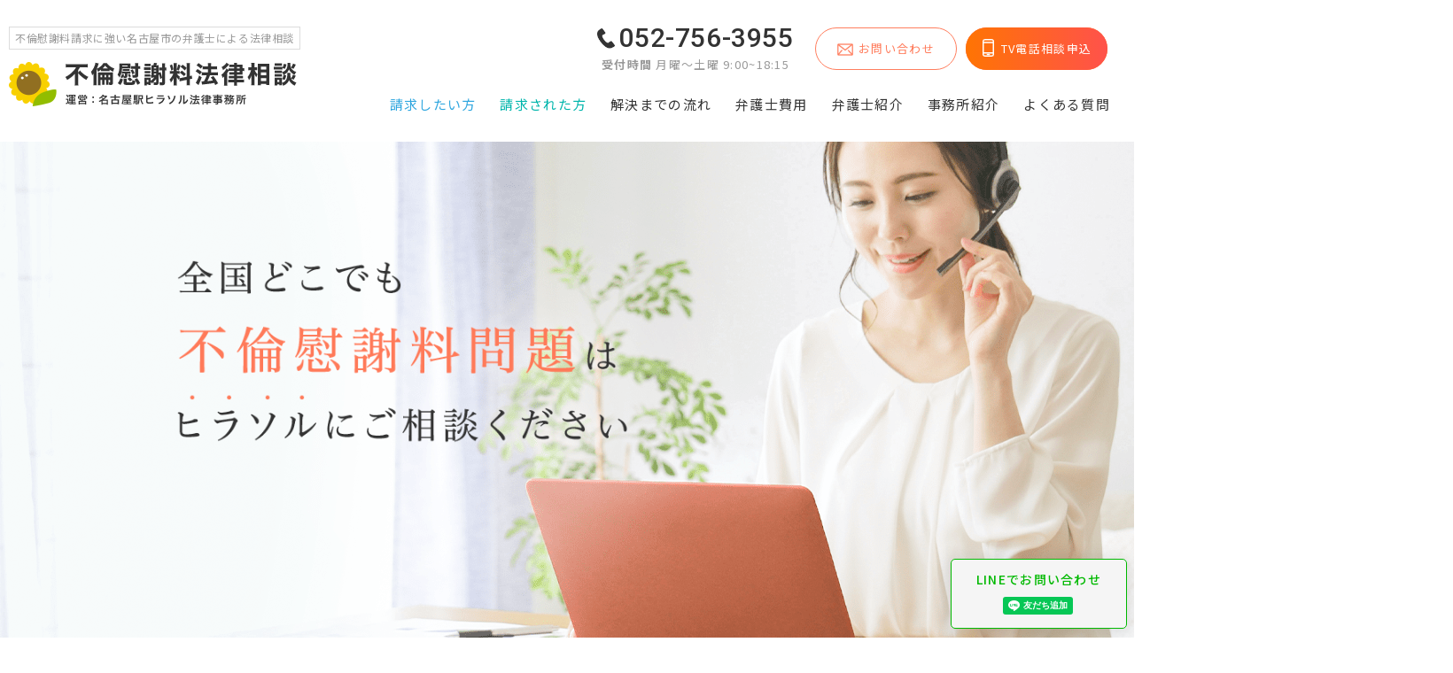

--- FILE ---
content_type: text/html; charset=UTF-8
request_url: https://furin-hilasol.com/
body_size: 9788
content:
<!DOCTYPE html><html lang="ja"><head><script>(function(w,d,s,l,i){w[l]=w[l]||[];w[l].push({'gtm.start':new Date().getTime(),event:'gtm.js'});var f=d.getElementsByTagName(s)[0],j=d.createElement(s),dl=l!='dataLayer'?'&l='+l:'';j.async=true;j.src='https://www.googletagmanager.com/gtm.js?id='+i+dl;f.parentNode.insertBefore(j,f);})(window,document,'script','dataLayer','GTM-TH7FL82');</script><meta charset="utf-8"><meta http-equiv="x-ua-compatible" content="ie=edge"><meta name="viewport" content="width=device-width"><meta name="description" content="あなたのために徹底的に戦います。戦う弁護士をお探しならヒラソルへ。浮気・不倫慰謝料請求に強い弁護士の法律相談。後悔のない増減額交渉によって納得の結果を目指します。心強い頼れる弁護士が交渉を代理。弁護士費用地域一番価格を目指します。"><meta name="keywords" content="不倫,慰謝料,請求,弁護士,全国,名古屋,大阪,東京,TV電話相談"><meta name="format-detection" content="telephone=no"><link rel="icon" type="image/x-icon" href="https://furin-hilasol.com/cms/wp-content/themes/furin-hilasol/img/common/favicon.ico"><link rel="apple-touch-icon" href="https://furin-hilasol.com/cms/wp-content/themes/furin-hilasol/img/common/apple-touch-icon.png"><meta property="og:site_name" content="【全国対応】医師・看護師・経営者の浮気・不倫慰謝料に強い圧倒的経験豊富な弁護士の無料相談。減額交渉もお任せ！"><meta property="og:type" content="website"><meta property="og:url" content="https://furin-hilasol.com/"><meta property="og:image" content="https://furin-hilasol.com/cms/wp-content/themes/furin-hilasol/img/home/bg_mv01_pc.png"><meta property="og:title" content="【全国対応】医師・看護師・経営者の浮気・不倫慰謝料に強い圧倒的経験豊富な弁護士の無料相談。減額交渉もお任せ！"><meta property="og:description" content="あなたのために徹底的に戦います。戦う弁護士をお探しならヒラソルへ。浮気・不倫慰謝料請求に強い弁護士の法律相談。後悔のない増減額交渉によって納得の結果を目指します。心強い頼れる弁護士が交渉を代理。弁護士費用地域一番価格を目指します。"><meta name="twitter:card" content="summary_large_image"><meta name="twitter:title" content="【全国対応】医師・看護師・経営者の浮気・不倫慰謝料に強い圧倒的経験豊富な弁護士の無料相談。減額交渉もお任せ！"><meta name="twitter:description" content="あなたのために徹底的に戦います。戦う弁護士をお探しならヒラソルへ。浮気・不倫慰謝料請求に強い弁護士の法律相談。後悔のない増減額交渉によって納得の結果を目指します。心強い頼れる弁護士が交渉を代理。弁護士費用地域一番価格を目指します。"><meta name="twitter:image" content="https://furin-hilasol.com/cms/wp-content/themes/furin-hilasol/img/home/bg_mv01_pc.png"><link href="https://fonts.googleapis.com/css2?family=Noto+Sans+JP:wght@400;500;700&family=Noto+Serif+JP:wght@600&family=Roboto:wght@500&display=swap" rel="stylesheet"><link href="https://furin-hilasol.com/cms/wp-content/themes/furin-hilasol/css/style.css" rel="stylesheet"><link rel="canonical" href="https://furin-hilasol.com/">
		<!-- All in One SEO 4.1.1.2 -->
		<title>【全国対応】医師・看護師・経営者の浮気・不倫慰謝料に強い圧倒的経験豊富な弁護士の無料相談。減額交渉もお任せ！</title>
		<link rel="canonical" href="https://furin-hilasol.com/" />
		<meta property="og:site_name" content="【全国対応】医師・看護師・経営者の浮気・不倫慰謝料に強い圧倒的経験豊富な弁護士の無料相談。減額交渉もお任せ！ - あなたのために徹底的に戦います。戦う弁護士をお探しならヒラソルへ。浮気・不倫慰謝料請求に強い弁護士の法律相談。後悔のない増減額交渉によって納得の結果を目指します。心強い頼れる弁護士が交渉を代理。弁護士費用地域一番価格を目指します。" />
		<meta property="og:type" content="article" />
		<meta property="og:title" content="【全国対応】医師・看護師・経営者の浮気・不倫慰謝料に強い圧倒的経験豊富な弁護士の無料相談。減額交渉もお任せ！" />
		<meta property="og:url" content="https://furin-hilasol.com/" />
		<meta property="article:published_time" content="2014-02-12T03:47:03Z" />
		<meta property="article:modified_time" content="2019-05-20T08:01:56Z" />
		<meta name="twitter:card" content="summary" />
		<meta name="twitter:domain" content="furin-hilasol.com" />
		<meta name="twitter:title" content="【全国対応】医師・看護師・経営者の浮気・不倫慰謝料に強い圧倒的経験豊富な弁護士の無料相談。減額交渉もお任せ！" />
		<script type="application/ld+json" class="aioseo-schema">
			{"@context":"https:\/\/schema.org","@graph":[{"@type":"WebSite","@id":"https:\/\/furin-hilasol.com\/#website","url":"https:\/\/furin-hilasol.com\/","name":"\u3010\u5168\u56fd\u5bfe\u5fdc\u3011\u533b\u5e2b\u30fb\u770b\u8b77\u5e2b\u30fb\u7d4c\u55b6\u8005\u306e\u6d6e\u6c17\u30fb\u4e0d\u502b\u6170\u8b1d\u6599\u306b\u5f37\u3044\u5727\u5012\u7684\u7d4c\u9a13\u8c4a\u5bcc\u306a\u5f01\u8b77\u58eb\u306e\u7121\u6599\u76f8\u8ac7\u3002\u6e1b\u984d\u4ea4\u6e09\u3082\u304a\u4efb\u305b\uff01","description":"\u3042\u306a\u305f\u306e\u305f\u3081\u306b\u5fb9\u5e95\u7684\u306b\u6226\u3044\u307e\u3059\u3002\u6226\u3046\u5f01\u8b77\u58eb\u3092\u304a\u63a2\u3057\u306a\u3089\u30d2\u30e9\u30bd\u30eb\u3078\u3002\u6d6e\u6c17\u30fb\u4e0d\u502b\u6170\u8b1d\u6599\u8acb\u6c42\u306b\u5f37\u3044\u5f01\u8b77\u58eb\u306e\u6cd5\u5f8b\u76f8\u8ac7\u3002\u5f8c\u6094\u306e\u306a\u3044\u5897\u6e1b\u984d\u4ea4\u6e09\u306b\u3088\u3063\u3066\u7d0d\u5f97\u306e\u7d50\u679c\u3092\u76ee\u6307\u3057\u307e\u3059\u3002\u5fc3\u5f37\u3044\u983c\u308c\u308b\u5f01\u8b77\u58eb\u304c\u4ea4\u6e09\u3092\u4ee3\u7406\u3002\u5f01\u8b77\u58eb\u8cbb\u7528\u5730\u57df\u4e00\u756a\u4fa1\u683c\u3092\u76ee\u6307\u3057\u307e\u3059\u3002","publisher":{"@id":"https:\/\/furin-hilasol.com\/#organization"},"potentialAction":{"@type":"SearchAction","target":"https:\/\/furin-hilasol.com\/?s={search_term_string}","query-input":"required name=search_term_string"}},{"@type":"Organization","@id":"https:\/\/furin-hilasol.com\/#organization","name":"\u3010\u5168\u56fd\u30fb\u540d\u53e4\u5c4b\u99c5\u8fd1\u304f\u3011\u6d6e\u6c17\u30fb\u4e0d\u502b\u6170\u8b1d\u6599\u306b\u5f37\u3044\u5727\u5012\u7684\u7d4c\u9a13\u8c4a\u5bcc\u306a\u5f01\u8b77\u58eb\u306e\u7121\u6599\u76f8\u8ac7\u3002\u6e1b\u984d\u4ea4\u6e09\u3082\u5f97\u610f\u3002","url":"https:\/\/furin-hilasol.com\/"},{"@type":"BreadcrumbList","@id":"https:\/\/furin-hilasol.com\/#breadcrumblist","itemListElement":[{"@type":"ListItem","@id":"https:\/\/furin-hilasol.com\/#listItem","position":"1","item":{"@id":"https:\/\/furin-hilasol.com\/#item","name":"\u30db\u30fc\u30e0","description":"\u3042\u306a\u305f\u306e\u305f\u3081\u306b\u5fb9\u5e95\u7684\u306b\u6226\u3044\u307e\u3059\u3002\u6226\u3046\u5f01\u8b77\u58eb\u3092\u304a\u63a2\u3057\u306a\u3089\u30d2\u30e9\u30bd\u30eb\u3078\u3002\u6d6e\u6c17\u30fb\u4e0d\u502b\u6170\u8b1d\u6599\u8acb\u6c42\u306b\u5f37\u3044\u5f01\u8b77\u58eb\u306e\u6cd5\u5f8b\u76f8\u8ac7\u3002\u5f8c\u6094\u306e\u306a\u3044\u5897\u6e1b\u984d\u4ea4\u6e09\u306b\u3088\u3063\u3066\u7d0d\u5f97\u306e\u7d50\u679c\u3092\u76ee\u6307\u3057\u307e\u3059\u3002\u5fc3\u5f37\u3044\u983c\u308c\u308b\u5f01\u8b77\u58eb\u304c\u4ea4\u6e09\u3092\u4ee3\u7406\u3002\u5f01\u8b77\u58eb\u8cbb\u7528\u5730\u57df\u4e00\u756a\u4fa1\u683c\u3092\u76ee\u6307\u3057\u307e\u3059\u3002","url":"https:\/\/furin-hilasol.com\/"}}]},{"@type":"WebPage","@id":"https:\/\/furin-hilasol.com\/#webpage","url":"https:\/\/furin-hilasol.com\/","name":"\u3010\u5168\u56fd\u5bfe\u5fdc\u3011\u533b\u5e2b\u30fb\u770b\u8b77\u5e2b\u30fb\u7d4c\u55b6\u8005\u306e\u6d6e\u6c17\u30fb\u4e0d\u502b\u6170\u8b1d\u6599\u306b\u5f37\u3044\u5727\u5012\u7684\u7d4c\u9a13\u8c4a\u5bcc\u306a\u5f01\u8b77\u58eb\u306e\u7121\u6599\u76f8\u8ac7\u3002\u6e1b\u984d\u4ea4\u6e09\u3082\u304a\u4efb\u305b\uff01","inLanguage":"ja","isPartOf":{"@id":"https:\/\/furin-hilasol.com\/#website"},"breadcrumb":{"@id":"https:\/\/furin-hilasol.com\/#breadcrumblist"},"datePublished":"2014-02-12T03:47:03+09:00","dateModified":"2019-05-20T08:01:56+09:00"}]}
		</script>
		<!-- All in One SEO -->

		<!-- This site uses the Google Analytics by MonsterInsights plugin v7.17.0 - Using Analytics tracking - https://www.monsterinsights.com/ -->
		<!-- Note: MonsterInsights is not currently configured on this site. The site owner needs to authenticate with Google Analytics in the MonsterInsights settings panel. -->
					<!-- No UA code set -->
				<!-- / Google Analytics by MonsterInsights -->
		<link rel='stylesheet' id='wp-block-library-css'  href='https://furin-hilasol.com/cms/wp-includes/css/dist/block-library/style.min.css?ver=5.5.17' type='text/css' media='all' />
<script type='text/javascript' src='https://furin-hilasol.com/cms/wp-includes/js/jquery/jquery.js?ver=1.12.4-wp' id='jquery-core-js'></script>
</head><body id="home"><noscript><iframe src="https://www.googletagmanager.com/ns.html?id=GTM-TH7FL82"height="0" width="0" style="display:none;visibility:hidden"></iframe></noscript><div class="js-media-query u-media-query"></div><div class="js-nav-overlay nav-overlay"></div><div class="l-wrapper"><header class="js-header l-header" role="banner" itemscope itemtype="http://schema.org/WPHeader"><div class="hd-info"><h1 class="hd-info__copy">不倫慰謝料請求に強い名古屋市の弁護⼠による法律相談</h1><p class="hd-info__logo"><a href="https://furin-hilasol.com/" class="hd-info__logo-link u-alpha"><img src="https://furin-hilasol.com/cms/wp-content/themes/furin-hilasol/img/common/txt_logo01.png" alt="不倫慰謝料法律相談 運営：名古屋駅ヒラソル法律事務所"></a></p><div class="nav-btn u-view-sp js-nav-btn"><span class="nav-btn__line"></span><span class="nav-btn__line"></span><span class="nav-btn__line"></span><span class="js-nav-chara nav-btn__chara">MENU</span></div></div><nav class="js-nav-content l-nav" role="navigation" itemscope itemtype="http://www.schema.org/SiteNavigationElement"><ul class="nav-list"><li class="nav-list__item u-view-sp" itemprop="name"><a class="nav-list__link" itemprop="URL" href="https://furin-hilasol.com/">ホーム</a></li><li class="nav-list__item" itemprop="name"><a class="nav-list__link c-color-blue" itemprop="URL" href="https://furin-hilasol.com/wantto/">請求したい⽅</a></li><li class="nav-list__item" itemprop="name"><a class="nav-list__link c-color-green" itemprop="URL" href="https://furin-hilasol.com/demanded/">請求された⽅</a></li><li class="nav-list__item" itemprop="name"><a class="nav-list__link" itemprop="URL" href="https://furin-hilasol.com/flow/">解決までの流れ</a></li><li class="nav-list__item" itemprop="name"><a class="nav-list__link" itemprop="URL" href="https://furin-hilasol.com/price/">弁護⼠費⽤</a></li><li class="nav-list__item" itemprop="name"><a class="nav-list__link" itemprop="URL" href="https://furin-hilasol.com/staff/">弁護⼠紹介</a></li><li class="nav-list__item" itemprop="name"><a class="nav-list__link" itemprop="URL" href="https://furin-hilasol.com/office/">事務所紹介</a></li><li class="nav-list__item" itemprop="name"><a class="nav-list__link" itemprop="URL" href="https://furin-hilasol.com/faq/">よくある質問</a></li><li class="nav-list__item u-view-sp" itemprop="name"><a class="nav-list__link" itemprop="URL" href="https://furin-hilasol.com/tv/">TV電話相談</a></li><li class="nav-list__item u-view-sp" itemprop="name"><a class="nav-list__link" itemprop="URL" href="https://furin-hilasol.com/contact/">お問い合わせ</a></li></ul><ul class="nav-sub u-view-sp"><li class="nav-sub__item" itemprop="name"><a href="https://furin-hilasol.com/area/osaka/" class="nav-sub__link">⼤阪にお住いの⽅</a></li><li class="nav-sub__item" itemprop="name"><a href="https://furin-hilasol.com/area/tokyo/" class="nav-sub__link">東京にお住いの⽅</a></li><li class="nav-sub__item" itemprop="name"><a href="https://furin-hilasol.com/area/nagoya/" class="nav-sub__link">名古屋近郊にお住まいの⽅</a></li></ul><div class="l-nav__area-btn"><div class="l-nav__btn is-tel c-btn-tel"><a href="tel:052-756-3955" class="c-btn-tel__link"><p class="c-btn-tel__link-num u-font-roboto">052-756-3955</p><p class="c-btn-tel__link-txt"><span class="c-btn-tel__link-txt-in">受付時間 </span>月曜～土曜 9:00~18:15</p></a></div><p class="l-nav__btn c-btn-tv is-tv"><a href="https://furin-hilasol.com/tv/" class="c-btn-tv__link"><span class="c-btn-tv__link-in">TV電話相談申込<span class="u-view-sp">はこちら</span></span></a></p><p class="l-nav__btn c-btn-mail is-mail"><a href="https://furin-hilasol.com/contact/" class="c-btn-mail__link"><span class="c-btn-mail__link-in"><span class="u-view-sp">メールでの</span>お問い合わせ</span></a></p></div></nav></header><div class="l-main-img"><div class="l-main-img__inner u-inner"><p class="l-main-img__copy js-anime-elem" data-anime="fadein"><img src="https://furin-hilasol.com/cms/wp-content/themes/furin-hilasol/img/home/txt_mv01.png" alt="全国どこでも不倫慰謝料問題はヒラソルにご相談ください"></p></div></div><div class="l-container col1"><div class="l-contents"><main role="main"><section id="intro" class="home-intro"><div class="home-intro__inner u-inner"><section class="home-intro__sec"><div class="home-intro__content c-tv01 js-anime-elem" data-anime="fadein"><p class="c-tv01-label c-label-time u-font-serif"><span class="c-label-time__txt"><span class="c-label-time__large">30</span>分<br>無料</span></p><div class="c-tv01__head u-font-serif"><p class="c-tv01__head-copy">相談したいけど遠くて⾏けない<br class="u-view-sp">そんなお悩みございませんか？</p><h2 class="c-tv01__head-txt">⾃宅で気軽に相談できます。<br class="u-view-sp">TV電話相談受付中！</h2></div><div class="c-tv01__box"><p class="c-tv01__box-img"><img src="https://furin-hilasol.com/cms/wp-content/themes/furin-hilasol/img/common/pic_tv01.png" alt="line、facetime、zoom、google meet、micrisoft teams、skype、whereby"></p><ul class="c-tv01__box-note c-txt-note"><li class="c-txt-note__item">※その他コミュニケーションツールでも対応いたします。お気軽のご相談ください。</li></ul></div></div><p class="home-intro__btn c-btn-tv is-large js-anime-elem" data-anime="fadein"><a href="https://furin-hilasol.com/tv/" class="c-btn-tv__link"><span class="c-btn-tv__link-in">TV電話相談申込はこちら</span></a></p></section><div class="home-intro__link"><p class="home-intro__link-head u-font-serif js-anime-elem" data-anime="fadein">⼤阪・東京・名古屋に<br class="u-view-sp">お住まいの⽅は下記専⽤ページから<br class="u-view-sp">お問い合わせください。</p><ul class="home-intro__link-btn c-btn01-list js-anime-elem" data-anime="fadein"><li class="c-btn01"><a href="https://furin-hilasol.com/area/osaka/" class="c-btn01__link"><span class="c-btn01__link-in">⼤阪にお住いの⽅</span></a></li><li class="c-btn01"><a href="https://furin-hilasol.com/area/tokyo/" class="c-btn01__link"><span class="c-btn01__link-in">東京にお住いの⽅</span></a></li><li class="c-btn01"><a href="https://furin-hilasol.com/area/nagoya/" class="c-btn01__link"><span class="c-btn01__link-in">名古屋近郊にお住まいの⽅</span></a></li></ul></div></div></section><section id="problem" class="home-problem"><div class="home-problem__inner u-inner"><h2 class="c-head01 u-font-serif js-anime-elem" data-anime="fadein">どのようなことで<br class="u-view-sp">お悩みですか？</h2><ul class="c-link01 js-anime-elem" data-anime="fadein"><li class="c-link01__item"><a href="https://furin-hilasol.com/wantto/" class="c-link01__link is-wantto"><div class="c-link01__link-ico"><img src="https://furin-hilasol.com/cms/wp-content/themes/furin-hilasol/img/home/ico_problem01.png" alt=""></div><h3 class="c-link01__link-head u-font-serif">慰謝料を<span class="c-color-blue">請求したい⽅</span></h3><p class="c-link01__link-copy c-color-main">初回相談料は0円、着⼿⾦5万円</p><p class="c-link01__link-txt">浮気や不倫は、進め⽅によって結果が⼤きく変わってしまいます。⾃⾝で判断されるよりも、慰謝料や離婚問題に強い当事務所に是⾮ご相談ください。</p></a></li><li class="c-link01__item"><a href="https://furin-hilasol.com/demanded/" class="c-link01__link is-demanded"><div class="c-link01__link-ico"><img src="https://furin-hilasol.com/cms/wp-content/themes/furin-hilasol/img/home/ico_problem02.png" alt=""></div><h3 class="c-link01__link-head u-font-serif">慰謝料を<span class="c-color-green">請求された⽅</span></h3><p class="c-link01__link-copy c-color-main">初回相談料は0円、着⼿⾦5万円</p><p class="c-link01__link-txt">不倫慰謝料の問題は対応の仕⽅によって、不利になったり、裁判になったり結果が⼤きく変わってしまいます。慰謝料や離婚問題に強い当事務所にご相談ください。</p></a></li></ul></div></section><div class="c-cv01"><div class="c-cv01__inner u-inner"><p class="c-cv01__label c-label-time u-font-serif"><span class="c-label-time__txt"><span class="c-label-time__large">30</span>分<br>無料</span></p><div class="c-cv01__content"><div class="c-cv01__area-txt u-font-serif"><p class="c-cv01__copy">相談したいけど遠くて⾏けない<br class="u-view-sp">そんなお悩みございませんか？</p><p class="c-cv01__txt">⾃宅で気軽にTV電話相談受付中</p></div><div class="c-cv01__area-btn"><p class="c-cv01__btn"><a href="https://furin-hilasol.com/tv/" class="c-cv01__btn-link"><span class="c-cv01__btn-link-in">TV電話相談申込はこちら</span></a></p></div></div></div></div><section id="message" class="home-message"><div class="home-message__inner u-inner"><p class="home-message__en c-txt-bg u-txt-upper">message</p><div class="c-message01"><div class="c-message01__img"><img src="https://furin-hilasol.com/cms/wp-content/themes/furin-hilasol/img/home/img_message01_sp.png" alt=""></div><section class="c-message01__content js-anime-elem" data-anime="fadein"><header class="c-head02 is-flex"><h2 class="c-head02__ja u-font-serif">ご挨拶</h2><p class="c-head02__en u-font-roboto u-txt-upper c-color-main">message</p></header><div class="c-message01__content-area-txt"><section class="c-message01__content-sec"><h3 class="c-message01__content-head">不倫慰謝料請求の弁護士なら全国対応のヒラソル法律事務所へ！</h3><p class="c-message01__content-txt">不倫慰謝料の請求で弁護士をお探しの方は全国対応のヒラソル法律事務所にお任せください。不倫慰謝料請求はもちろん、離婚、不貞問題にも精通しており年間200件近くの法律相談の実績がございます。不倫慰謝料請求専門の弁護士がご対応いたしますので、ぜひご相談ください。<br>ヒラソル法律事務所では、不倫による慰謝料の請求をしたい方、不倫による慰謝料の請求をされてしまった方など、不倫慰謝料の請求に関するご相談を受け付けております。オンラインによるTV電話相談を実施しておりますので全国どこでも、最寄りに法律事務所がない方でも不倫慰謝料問題をご相談いただけます。</p></section><section class="c-message01__content-sec"><h3 class="c-message01__content-head">不倫慰謝料請求の悪徳業者にご注意を</h3><p class="c-message01__content-txt">現在の婚姻の本質から、夫婦は相互に貞操義務を負います。夫婦の一方が不倫行為をした場合、不倫行為の相手方は、他方の夫または妻としての権利を侵害しており、夫婦の他方が被った精神的苦痛を慰藉する法律上の義務があると考えられています。<br>パートナーが別の異性と関係を持っている、持っていたと知ったとき、このような法律の権利の侵害はもちろんのこと、心身にダメージを追ってしまうこともあるでしょう。<br>その他にも、パートナーが不倫をしているかもしれない、不倫慰謝料を請求したい、不倫慰謝料を請求されてしまった、慰謝料の金額はどれくらいになるのか、会社や家族には知られたくない、怪しい探偵や事件屋、行政書士、司法書士に呼び出されているなど、不倫慰謝料請求に関するお悩みは多岐に渡ります。<br>多くの人にとって幸せとは苦しみの解決を意味するかもしれません。しかし、早く解決したいからといって悪徳業者にご依頼されてしまうとさらに状況が悪化することがあります。<br>不安な気持ちが先走ってしまうお気持ちもわかりますが、不倫慰謝料請求の問題は正面からの解決が最良の選択といえるでしょう。<br>怪しい探偵、事件屋、行政書士、司法書士に依頼し、結果的に良い解決になったということもあまり聴かず、かえって二次被害のご相談をお受けすることもあります。法律で相手方と示談交渉をすることができるのは、一部を除き弁護士のみです。弁護士以外の悪徳業者は、矢理示談書にサインさせたりして、かえってトラブルを大きくしてしまうこともあります。<br>ヒラソル法律事務所はどんな状況においても正面から引き受け、依頼者の方に寄り添い、ともに真摯に不倫慰謝料請求問題の解決にあたります。ぜひご相談ください。</p></section></div></section></div><ul class="home-message__area-btn c-btn01-list js-anime-elem" data-anime="fadein"><li class="c-btn01"><a href="https://furin-hilasol.com/staff/" class="c-btn01__link"><span class="c-btn01__link-in">弁護⼠紹介</span></a></li><li class="c-btn01"><a href="https://furin-hilasol.com/office/" class="c-btn01__link"><span class="c-btn01__link-in">事務所紹介</span></a></li></ul></div></section><section id="flow" class="home-flow"><div class="home-flow__inner u-inner"><p class="home-flow__en c-txt-bg u-txt-upper">flow</p><header class="home-flow__head c-head02 js-anime-elem" data-anime="fadein"><h2 class="c-head02__ja u-font-serif">解決までの流れ</h2><p class="c-head02__en u-font-roboto u-txt-upper c-color-main">flow</p></header><ol class="c-flow01"><li class="c-flow01__item js-anime-elem" data-anime="fadein"><div class="c-flow01__img"><img src="https://furin-hilasol.com/cms/wp-content/themes/furin-hilasol/img/home/ico_flow01.png" alt=""></div><div class="c-flow01__area-txt"><p class="c-flow01__head c-color-main u-font-serif">無料相談</p><p class="c-flow01__txt">お客様の各種コミュニケーションツールでご⾃宅からご相談いただけます。事案の簡単な概要と、希望⽇時をお伝えいただき、法律相談の⾯談のご予約⽇を決めます。</p></div></li><li class="c-flow01__item js-anime-elem" data-anime="fadein"><div class="c-flow01__img"><img src="https://furin-hilasol.com/cms/wp-content/themes/furin-hilasol/img/home/ico_flow02.png" alt=""></div><div class="c-flow01__area-txt"><p class="c-flow01__head c-color-main u-font-serif">検討</p><p class="c-flow01__txt">弁護⼠に無料相談後、そのままご依頼をなされる⽅もいれば、⼀定期間後に依頼者の⽅からご連絡をいただくこともあります。</p></div></li><li class="c-flow01__item js-anime-elem" data-anime="fadein"><div class="c-flow01__img"><img src="https://furin-hilasol.com/cms/wp-content/themes/furin-hilasol/img/home/ico_flow03.png" alt=""></div><div class="c-flow01__area-txt"><p class="c-flow01__head c-color-main u-font-serif">正式依頼・<br>書類作成・⽅針決定</p><p class="c-flow01__txt">弁護⼠に無料相談後、そのままご依頼をなされる⽅もいれば、⼀定期間後に依頼者の⽅からご連絡をいただくこともあります。</p></div></li><li class="c-flow01__item js-anime-elem" data-anime="fadein"><div class="c-flow01__img"><img src="https://furin-hilasol.com/cms/wp-content/themes/furin-hilasol/img/home/ico_flow04.png" alt=""></div><div class="c-flow01__area-txt"><p class="c-flow01__head c-color-main u-font-serif">相⼿⽅の調査後<br>⽰談交渉開始</p><p class="c-flow01__txt">依頼を正式にお受けしたら、直ちに依頼を受けた旨を相⼿⽅に通知、各種書類の作成、打ち合わせをして事案処理の⽬的や訴訟・調停・あっせん仲裁などの⽅針を決定いたします。</p></div></li><li class="c-flow01__item js-anime-elem" data-anime="fadein"><div class="c-flow01__img"><img src="https://furin-hilasol.com/cms/wp-content/themes/furin-hilasol/img/home/ico_flow05.png" alt=""></div><div class="c-flow01__area-txt"><p class="c-flow01__head c-color-main u-font-serif">⽰談成⽴・<br>裁判・解決</p><p class="c-flow01__txt">⽰談が成⽴した場合は、和解契約書や⽰談書の取り交わし、⾦銭的なやりとりなどを⾏います。⽰談が成⽴しない場合は、裁判となります。</p></div></li></ol><p class="home-flow__btn c-btn01 js-anime-elem" data-anime="fadein"><a href="https://furin-hilasol.com/flow/" class="c-btn01__link"><span class="c-btn01__link-in">解決までの流れを詳しく⾒る</span></a></p></div></section><section id="merit" class="home-merit"><div class="home-merit__inner u-inner"><h2 class="c-head01 u-font-serif js-anime-elem" data-anime="fadein">当法律事務所に<br class="u-view-sp">依頼するメリット</h2><ul class="home-merit__list c-card01-warp is-sp-large"><li class="c-card01 js-anime-elem" data-anime="fadein"><P class="c-card01__num u-font-roboto"><span class="c-card01__num-in">01</span></P><div class="c-card01__img"><img src="https://furin-hilasol.com/cms/wp-content/themes/furin-hilasol/img/home/img_merit01.png" alt=""></div><div class="c-card01__area-txt"><p class="c-card01__txt u-font-serif">⽰談交渉の代理ができる弁護⼠だから<br><span class="c-card01__txt-large c-color-main">相⼿⽅と直接会わずに解決</span></p></div></li><li class="c-card01 js-anime-elem" data-anime="fadein"><P class="c-card01__num u-font-roboto"><span class="c-card01__num-in">02</span></P><div class="c-card01__img"><img src="https://furin-hilasol.com/cms/wp-content/themes/furin-hilasol/img/home/img_merit02.png" alt=""></div><div class="c-card01__area-txt"><p class="c-card01__txt u-font-serif">弁護⼠を通すので<br><span class="c-card01__txt-large c-color-main">裁判所の基準で有利に進行</span></p></div></li><li class="c-card01 js-anime-elem" data-anime="fadein"><P class="c-card01__num u-font-roboto"><span class="c-card01__num-in">03</span></P><div class="c-card01__img"><img src="https://furin-hilasol.com/cms/wp-content/themes/furin-hilasol/img/home/img_merit03.png" alt=""></div><div class="c-card01__area-txt"><p class="c-card01__txt u-font-serif"><span class="c-card01__txt-large c-color-main">法的交渉に強い弁護⼠に任せて</span><br>ストレスから解放</p></div></li><li class="c-card01 js-anime-elem" data-anime="fadein"><P class="c-card01__num u-font-roboto"><span class="c-card01__num-in">04</span></P><div class="c-card01__img"><img src="https://furin-hilasol.com/cms/wp-content/themes/furin-hilasol/img/home/img_merit04.png" alt=""></div><div class="c-card01__area-txt"><p class="c-card01__txt u-font-serif"><span class="c-card01__txt-large c-color-main">夜間・⼟⽇祝⽇の</span><br>無料相談も可能</p></div></li><li class="c-card01 js-anime-elem" data-anime="fadein"><P class="c-card01__num u-font-roboto"><span class="c-card01__num-in">05</span></P><div class="c-card01__img"><img src="https://furin-hilasol.com/cms/wp-content/themes/furin-hilasol/img/home/img_merit05.png" alt=""></div><div class="c-card01__area-txt"><p class="c-card01__txt u-font-serif">弁護が法律の範囲で<br><span class="c-card01__txt-large c-color-main">相⼿⽅の所在を調査</span></p></div></li></ul><ul class="home-merit__note c-txt-note"><li class="c-txt-note__item">※弁護⼠に既に依頼している場合や複数の相談を受けている場合などのセカンド・オピニオンは30分5,400円の有料相談となります。</li><li class="c-txt-note__item">※弁護⼠に⽂書作成も含め依頼する意思がないことを前提に交渉の戦術・妥当性をご相談されたい⽅は、セカンド・オピニオンと同様の扱いとさせていただきます。</li></ul></div></section><section id="voice" class="home-voice"><div class="home-voice__inner u-inner"><div class="home-voice__content"><div class="home-voice__content-head"><header class="c-head02 is-pc-left js-anime-elem" data-anime="fadein"><h2 class="c-head02__ja u-font-serif">お客様の声</h2><p class="c-head02__en u-font-roboto u-txt-upper c-color-main">voice</p></header></div><ul class="home-voice__content-list c-voice01 js-anime-elem" data-anime="fadein"><li class="c-voice01__item"><div class="c-voice01__img"><img src="https://furin-hilasol.com/cms/wp-content/themes/furin-hilasol/img/common/ico_voice01.png" alt=""></div><div class="c-voice01__area-txt"><p class="c-voice01__meta c-color-main">34歳⼥性 / 会社員</p><p class="c-voice01__txt">⼤変親切にしていただき満⾜できました。今後ともよろしくお願いいたします。</p></div></li><li class="c-voice01__item"><div class="c-voice01__img"><img src="https://furin-hilasol.com/cms/wp-content/themes/furin-hilasol/img/common/ico_voice02.png" alt=""></div><div class="c-voice01__area-txt"><p class="c-voice01__meta c-color-main">52歳⼥性 / 主婦</p><p class="c-voice01__txt">判例も含め、有益なアドバイスをたくさん教えていただきありがとうございました。</p></div></li><li class="c-voice01__item"><div class="c-voice01__img"><img src="https://furin-hilasol.com/cms/wp-content/themes/furin-hilasol/img/common/ico_voice01.png" alt=""></div><div class="c-voice01__area-txt"><p class="c-voice01__meta c-color-main">48歳⼥性 / ⾃営業</p><p class="c-voice01__txt">親⾝に話を聞いていただき、今後の⽅針や対処をわかりやすく説明いただけました。</p></div></li><li class="c-voice01__item"><div class="c-voice01__img"><img src="https://furin-hilasol.com/cms/wp-content/themes/furin-hilasol/img/common/ico_voice03.png" alt=""></div><div class="c-voice01__area-txt"><p class="c-voice01__meta c-color-main">39歳男性 / 会社員</p><p class="c-voice01__txt">迅速かつ丁寧にご回答いただき、⼤変満⾜しております。</p></div></li></ul></div></div></section><section id="faq" class="home-faq"><div class="home-faq__inner u-inner"><p class="home-faq__en c-txt-bg u-font-roboto u-txt-upper">faq</p><header class="c-head02 js-anime-elem" data-anime="fadein"><h2 class="c-head02__ja u-font-serif">よくある質問</h2><p class="c-head02__en u-font-roboto u-txt-upper c-color-main">faq</p></header><ul class="home-faq__list js-anime-elem" data-anime="fadein"><li class="c-faq01 is-link"><a href="https://furin-hilasol.com/faq/#sec01_01" class="c-faq01__head"><p class="c-faq01__head-q u-font-roboto">Q</p><p class="c-faq01__head-txt u-font-serif">不貞している相手がまだ同居している場合、慰謝料は必要？</p></a></li><li class="c-faq01 is-link"><a href="https://furin-hilasol.com/faq/#sec01_02" class="c-faq01__head"><p class="c-faq01__head-q u-font-roboto">Q</p><p class="c-faq01__head-txt u-font-serif">婚姻破綻後の不貞の相⼿⽅に対する慰謝料請求</p></a></li><li class="c-faq01 is-link"><a href="https://furin-hilasol.com/faq/#sec01_03" class="c-faq01__head"><p class="c-faq01__head-q u-font-roboto">Q</p><p class="c-faq01__head-txt u-font-serif">不倫相⼿に対する慰謝料額</p></a></li><li class="c-faq01 is-link"><a href="https://furin-hilasol.com/faq/#sec01_04" class="c-faq01__head"><p class="c-faq01__head-q u-font-roboto">Q</p><p class="c-faq01__head-txt u-font-serif">不倫相⼿に対する慰謝料請求ではどのような注意が必要ですか。</p></a></li></ul><p class="home-faq__btn c-btn01 js-anime-elem" data-anime="fadein"><a href="https://furin-hilasol.com/faq/" class="c-btn01__link"><span class="c-btn01__link-in">よくある質問を詳しく⾒る</span></a></p></div></section><section id="column" class="home-column"><div class="home-column__inner u-inner"><h2 class="c-head03 is-news u-font-serif js-anime-elem" data-anime="fadein">弁護⼠コラム・事務所ニュース</h2><p class="js-anime-elem" data-anime="fadein">請求したい・されたなど不貞・財産分与など不倫に関するコラムです。</p><div class="home-column__content c-archive01-wrap js-anime-elem" data-anime="fadein"><div class="home-column__content-archive c-archive01"><div class="c-archive01__content"><h3 class="c-archive01__head"><a href="https://furin-hilasol.com/column-news/property/" class="c-archive01__head-link is-property"><span class="c-archive01__head-link-in">不貞・財産分与に関するコラム</span></a></h3><ul class="js-column-content c-archive01__list"><li class="c-archive01__list-item"><a href="https://furin-hilasol.com/news/post_4558/" class="c-archive01__list-link">２０２１－２０２２　年末年始の営業時間のご案内</a></li><li class="c-archive01__list-item"><a href="https://furin-hilasol.com/news/post_4556/" class="c-archive01__list-link">２０２１年のお盆休みのご案内</a></li><li class="c-archive01__list-item"><a href="https://furin-hilasol.com/news/post_4552/" class="c-archive01__list-link">総額表示化についてサイト利用者の方へのお知らせ。</a></li></ul></div></div><div class="home-column__content-archive c-archive01"><div class="c-archive01__content"><h3 class="c-archive01__head"><a href="https://furin-hilasol.com/column-news/lawyer/" class="c-archive01__head-link is-lawyer"><span class="c-archive01__head-link-in">弁護⼠コラム</span></a></h3></div></div><div class="home-column__content-archive c-archive01"><div class="c-archive01__content"><h3 class="c-archive01__head"><a href="https://furin-hilasol.com/column-news/news/" class="c-archive01__head-link is-news"><span class="c-archive01__head-link-in">事務所ニュース</span></a></h3><ul class="c-archive01__list"><li class="c-archive01__list-item"><a href="https://furin-hilasol.com/news/post_4558/" class="c-archive01__list-link">２０２１－２０２２　年末年始の営業時間のご案内</a></li><li class="c-archive01__list-item"><a href="https://furin-hilasol.com/news/post_4556/" class="c-archive01__list-link">２０２１年のお盆休みのご案内</a></li><li class="c-archive01__list-item"><a href="https://furin-hilasol.com/news/post_4552/" class="c-archive01__list-link">総額表示化についてサイト利用者の方へのお知らせ。</a></li></ul><p class="js-column-trigger c-archive01__more c-color-main">もっと見る</p></div></div></div></div></section></main></div></div><div class="c-cv02"><div class="c-cv02__inner u-inner"><p class="c-cv02__txt u-font-serif">些細な事でも、<br class="u-view-sp">まずはご相談ください。</p><p class="c-cv02__en u-font-roboto u-txt-upper">contact</p><div class="c-cv02__content-wrap js-anime-elem" data-anime="fadein"><div class="c-cv02__content"><div class="c-cv02__tel c-btn-tel is-large"><a href="tel:052-756-3955" class="c-btn-tel__link"><p class="c-btn-tel__link-num u-font-roboto">052-756-3955</p><p class="c-btn-tel__link-txt"><span class="c-btn-tel__link-txt-in">受付時間 </span>月曜～土曜 9:00~18:15</p></a></div><div class="c-cv02__btn-wrap"><p class="c-cv02__btn c-btn-tv is-large"><a href="https://furin-hilasol.com/tv/" class="c-btn-tv__link"><span class="c-btn-tv__link-in">TV電話相談申込はこちら</span></a></p><p class="c-cv02__btn c-btn-mail is-large"><a href="https://furin-hilasol.com/contact/" class="c-btn-mail__link"><span class="c-btn-mail__link-in">メールでのお問い合わせ</span></a></p></div></div><div class="c-cv02__line"><p class="c-cv02__line-txt u-txt-upper">lineでのお問い合わせはこちら</p><div class="line-it-button" data-lang="ja" data-type="friend" data-lineid="@130mjuuj" style="display: none;"></div><script src="https://d.line-scdn.net/r/web/social-plugin/js/thirdparty/loader.min.js" async="async" defer="defer"></script></div></div></div></div><div class="c-fixed01"><p class="c-fixed01__txt u-txt-upper">lineでお問い合わせ</p><div class="line-it-button" data-lang="ja" data-type="friend" data-lineid="@130mjuuj" style="display: none;"></div><script src="https://d.line-scdn.net/r/web/social-plugin/js/thirdparty/loader.min.js" async="async" defer="defer"></script></div><footer class="js-footer l-footer" role="contentinfo" itemscope itemtype="http://schema.org/WPFooter"><div class="l-footer__inner u-inner"><div class="js-pagetop ft-pagetop"><a class="ft-pagetop__link" href="#top">ページトップへ</a></div><div class="ft-info"><div class="ft-info__content"><div class="ft-address"><div class="ft-address__logo"><a href="https://furin-hilasol.com/" class="ft-address__logo-link u-alpha"><p class="ft-address__logo-txt"><img src="https://furin-hilasol.com/cms/wp-content/themes/furin-hilasol/img/common/txt_logo01.png" alt="不倫慰謝料法律相談 運営：名古屋駅ヒラソル法律事務所"></p></a></div><address class="ft-address__content">〒450-0002 <br class="u-view-sp">名古屋市中村区名駅5丁目6-18 伊原ビル4F</address><div class="ft-address__tel c-btn-tel u-view-pc"><a href="tel:052-756-3955" class="c-btn-tel__link"><p class="c-btn-tel__link-num u-font-roboto">052-756-3955</p><p class="c-btn-tel__link-txt"><span class="c-btn-tel__link-txt-in">受付時間 </span>月曜～土曜 9:00~18:15</p></a></div><div class="ft-address__area-btn u-view-pc"><p class="ft-address__btn c-btn-mail"><a href="https://furin-hilasol.com/contact/" class="c-btn-mail__link"><span class="c-btn-mail__link-in"><span class="u-view-sp">メールでの</span>お問い合わせ</span></a></p><p class="ft-address__btn c-btn-tv"><a href="https://furin-hilasol.com/tv/" class="c-btn-tv__link"><span class="c-btn-tv__link-in">TV電話相談申込<span class="u-view-sp">はこちら</span></span></a></p></div></div></div><div class="ft-info__sitemap"><div class="ft-sitemap"><ul class="ft-sitemap__list"><li class="ft-sitemap__list-item is-item01"><a class="ft-sitemap__list-link" href="https://furin-hilasol.com/">ホーム</a></li><li class="ft-sitemap__list-item is-item02"><a class="ft-sitemap__list-link c-color-blue" href="https://furin-hilasol.com/wantto/">請求したい⽅</a></li><li class="ft-sitemap__list-item is-item03"><a class="ft-sitemap__list-link c-color-green" href="https://furin-hilasol.com/demanded/">請求された⽅</a></li><li class="ft-sitemap__list-item is-item04"><a class="ft-sitemap__list-link" href="https://furin-hilasol.com/flow/">解決までの流れ</a></li><li class="ft-sitemap__list-item is-item05"><a class="ft-sitemap__list-link" href="https://furin-hilasol.com/price/">弁護⼠費⽤</a></li><li class="ft-sitemap__list-item is-item06"><a class="ft-sitemap__list-link" href="https://furin-hilasol.com/staff/">弁護⼠紹介</a></li><li class="ft-sitemap__list-item is-item07"><a class="ft-sitemap__list-link" href="https://furin-hilasol.com/office/">事務所紹介</a></li><li class="ft-sitemap__list-item is-item08"><a class="ft-sitemap__list-link" href="https://furin-hilasol.com/faq/">よくある質問</a></li><li class="ft-sitemap__list-item is-item09"><a class="ft-sitemap__list-link" href="https://furin-hilasol.com/tv/">TV電話相談</a></li><li class="ft-sitemap__list-item is-item10"><a class="ft-sitemap__list-link" href="https://furin-hilasol.com/contact/">お問い合わせ</a></li></ul><ul class="ft-sitemap__sub"><li class="ft-sitemap__sub-item"><a href="https://furin-hilasol.com/area/osaka/" class="ft-sitemap__sub-link">⼤阪にお住いの⽅</a></li><li class="ft-sitemap__sub-item"><a href="https://furin-hilasol.com/area/tokyo/" class="ft-sitemap__sub-link">東京にお住いの⽅</a></li><li class="ft-sitemap__sub-item"><a href="https://furin-hilasol.com/area/nagoya/" class="ft-sitemap__sub-link">名古屋近郊にお住まいの⽅</a></li></ul><div class="ft-sitemap__link"><p class="ft-sitemap__link-btn"><a href="https://rikonweb.com/" class="ft-sitemap__link-btn-in" target="_blank" rel="noopener noreferrer">ヒラソル法律事務所<br>総合サイトはこちら</a></p></div></div></div></div></div><p class="ft-cr"><small class="ft-cr__txt">&copy; 2020-2026 名古屋駅ヒラソル法律事務所</small></p></footer></div><script src="https://furin-hilasol.com/cms/wp-content/themes/furin-hilasol/js/script.js"></script></body></html>

--- FILE ---
content_type: text/html; charset=utf-8
request_url: https://social-plugins.line.me/widget/friend?lineId=%40130mjuuj&lang=ja&type=friend&id=0&origin=https%3A%2F%2Ffurin-hilasol.com%2F&title=%E3%80%90%E5%85%A8%E5%9B%BD%E5%AF%BE%E5%BF%9C%E3%80%91%E5%8C%BB%E5%B8%AB%E3%83%BB%E7%9C%8B%E8%AD%B7%E5%B8%AB%E3%83%BB%E7%B5%8C%E5%96%B6%E8%80%85%E3%81%AE%E6%B5%AE%E6%B0%97%E3%83%BB%E4%B8%8D%E5%80%AB%E6%85%B0%E8%AC%9D%E6%96%99%E3%81%AB%E5%BC%B7%E3%81%84%E5%9C%A7%E5%80%92%E7%9A%84%E7%B5%8C%E9%A8%93%E8%B1%8A%E5%AF%8C%E3%81%AA%E5%BC%81%E8%AD%B7%E5%A3%AB%E3%81%AE%E7%84%A1%E6%96%99%E7%9B%B8%E8%AB%87%E3%80%82%E6%B8%9B%E9%A1%8D%E4%BA%A4%E6%B8%89%E3%82%82%E3%81%8A%E4%BB%BB%E3%81%9B%EF%BC%81&env=REAL
body_size: 890
content:
<!DOCTYPE html>
<html lang="ja">
<head>
      <meta charset="UTF-8">
      <link rel="stylesheet" type="text/css" href="https://www.line-website.com/social-plugins/css/widget.1.27.7.1.css"/>
      <script>
          window.lineIt = {"login":false,"friend":{"friendName":"名古屋駅ヒラソル法律事務所","invalidOa":false,"pictureUrl":"https://profile.line-scdn.net/0hTs0JCI1RC1wdMxpvYSF1I21jCDY-QlJOY1MUPCkyVDkoAhkLY1EUaH9mBW13BkVeOQUTMyEzBjwRIHw6A2X3aBoDVWskBUQIMVVNvw","homeUrl":"https://timeline.line.me/user/_dUJPZ6kWq8a0PZghEWDeICT7VRDq6cdk6lTiKkc","timelineID":"_dUJPZ6kWq8a0PZghEWDeICT7VRDq6cdk6lTiKkc","friendCount":487,"userFriendStatus":{"contactStatus":{"status":"UNSPECIFIED"}},"contactStatus":{"status":"UNSPECIFIED"}}}
      </script>
</head>
<body class="ja chrome otherOs" style="width: max-content;">
<div class="btnWrap afWrap">
      <button class="btn  on" title="名古屋駅ヒラソル法律事務所を友だち追加できます。"><i></i><span class="label"><span class="lang">友だち追加</span></span>
      </button>
      <span class="bubble">
            <span class="article  ">
                <span class="num" title="487">487</span><a class="icon" href="https://timeline.line.me/user/_dUJPZ6kWq8a0PZghEWDeICT7VRDq6cdk6lTiKkc" target="_blank" title="名古屋駅ヒラソル法律事務所のホームで他の投稿も見ることができます。"></a>
            </span>
      </span>
</div>
</body>
<script src="https://www.line-website.com/social-plugins/js/widget/button.1.27.7.1.js" async="async" defer="defer" crossorigin="anonymous"></script>
<script src="https://www.line-website.com/social-plugins/js/lib/sentry.1.27.7.1.js" crossorigin="anonymous"></script>
</html>

--- FILE ---
content_type: text/html; charset=utf-8
request_url: https://social-plugins.line.me/widget/friend?lineId=%40130mjuuj&lang=ja&type=friend&id=1&origin=https%3A%2F%2Ffurin-hilasol.com%2F&title=%E3%80%90%E5%85%A8%E5%9B%BD%E5%AF%BE%E5%BF%9C%E3%80%91%E5%8C%BB%E5%B8%AB%E3%83%BB%E7%9C%8B%E8%AD%B7%E5%B8%AB%E3%83%BB%E7%B5%8C%E5%96%B6%E8%80%85%E3%81%AE%E6%B5%AE%E6%B0%97%E3%83%BB%E4%B8%8D%E5%80%AB%E6%85%B0%E8%AC%9D%E6%96%99%E3%81%AB%E5%BC%B7%E3%81%84%E5%9C%A7%E5%80%92%E7%9A%84%E7%B5%8C%E9%A8%93%E8%B1%8A%E5%AF%8C%E3%81%AA%E5%BC%81%E8%AD%B7%E5%A3%AB%E3%81%AE%E7%84%A1%E6%96%99%E7%9B%B8%E8%AB%87%E3%80%82%E6%B8%9B%E9%A1%8D%E4%BA%A4%E6%B8%89%E3%82%82%E3%81%8A%E4%BB%BB%E3%81%9B%EF%BC%81&env=REAL
body_size: 890
content:
<!DOCTYPE html>
<html lang="ja">
<head>
      <meta charset="UTF-8">
      <link rel="stylesheet" type="text/css" href="https://www.line-website.com/social-plugins/css/widget.1.27.7.1.css"/>
      <script>
          window.lineIt = {"login":false,"friend":{"friendName":"名古屋駅ヒラソル法律事務所","invalidOa":false,"pictureUrl":"https://profile.line-scdn.net/0hTs0JCI1RC1wdMxpvYSF1I21jCDY-QlJOY1MUPCkyVDkoAhkLY1EUaH9mBW13BkVeOQUTMyEzBjwRIHw6A2X3aBoDVWskBUQIMVVNvw","homeUrl":"https://timeline.line.me/user/_dUJPZ6kWq8a0PZghEWDeICT7VRDq6cdk6lTiKkc","timelineID":"_dUJPZ6kWq8a0PZghEWDeICT7VRDq6cdk6lTiKkc","friendCount":487,"userFriendStatus":{"contactStatus":{"status":"UNSPECIFIED"}},"contactStatus":{"status":"UNSPECIFIED"}}}
      </script>
</head>
<body class="ja chrome otherOs" style="width: max-content;">
<div class="btnWrap afWrap">
      <button class="btn  on" title="名古屋駅ヒラソル法律事務所を友だち追加できます。"><i></i><span class="label"><span class="lang">友だち追加</span></span>
      </button>
      <span class="bubble">
            <span class="article  ">
                <span class="num" title="487">487</span><a class="icon" href="https://timeline.line.me/user/_dUJPZ6kWq8a0PZghEWDeICT7VRDq6cdk6lTiKkc" target="_blank" title="名古屋駅ヒラソル法律事務所のホームで他の投稿も見ることができます。"></a>
            </span>
      </span>
</div>
</body>
<script src="https://www.line-website.com/social-plugins/js/widget/button.1.27.7.1.js" async="async" defer="defer" crossorigin="anonymous"></script>
<script src="https://www.line-website.com/social-plugins/js/lib/sentry.1.27.7.1.js" crossorigin="anonymous"></script>
</html>

--- FILE ---
content_type: text/css
request_url: https://furin-hilasol.com/cms/wp-content/themes/furin-hilasol/css/style.css
body_size: 21313
content:
html,body,div,span,object,iframe,h1,h2,h3,h4,h5,h6,p,blockquote,pre,abbr,address,cite,code,del,dfn,em,img,ins,kbd,q,samp,small,strong,sub,sup,var,b,i,dl,dt,dd,ol,ul,li,fieldset,form,label,legend,table,caption,tbody,tfoot,thead,tr,th,td,article,aside,canvas,details,figcaption,figure,footer,header,hgroup,menu,nav,section,summary,time,mark,audio,video,input,select,textarea{margin:0;padding:0;border:0;outline:0;font-size:100%;font-style:normal;font-weight:400;vertical-align:bottom;background:transparent}article,aside,details,figcaption,figure,footer,header,menu,nav,section{display:block}html{font-size:62.5%}body{font-family:sans-serif;line-height:1}ul,ol{list-style:none}blockquote,q{quotes:none}blockquote:before,blockquote:after,q:before,q:after{content:'';content:none}a{margin:0;padding:0;vertical-align:bottom;background:transparent;outline:none}img{vertical-align:bottom}ins{background-color:#ff9;color:#000;text-decoration:none}mark{background-color:#ff9;color:#000;font-style:italic;font-weight:bold}del{text-decoration:line-through}abbr[title],dfn[title]{border-bottom:1px dotted;cursor:help}table{border-collapse:collapse;border-spacing:0;width:100%}th,td{text-align:left;vertical-align:top}input,select,textarea{font-family:inherit}input[type="submit"]{cursor:pointer}hr{display:block;height:1px;border:0;border-top:1px solid #ccc;margin:1em 0;padding:0}html{overflow:auto}body{min-width:320px;padding-top:80px;font-family:"Noto Sans JP", "ヒラギノ角ゴ ProN W3", Meiryo, sans-serif;color:#333;font-size:1.4rem;line-height:2;letter-spacing:.08em;overflow:hidden;-webkit-text-size-adjust:100%}@media all and (min-width: 600px){body{min-width:1160px;padding-top:160px;font-size:1.6rem}}body.sg{height:auto}a{color:inherit;text-decoration:underline}@media all and (min-width: 600px){a:hover{text-decoration:none}}span{font-weight:inherit}strong{font-weight:700}img{width:100%;height:auto}.l-wrapper{position:relative}@media all and (min-width: 600px){.l-container.col2{display:-webkit-box;display:-ms-flexbox;display:flex;-webkit-box-pack:justify;-ms-flex-pack:justify;justify-content:space-between;-ms-flex-wrap:wrap;flex-wrap:wrap;width:1100px;margin:0 auto;padding:52px 0 120px}.l-container.col2 .l-contents{width:calc(100% - 250px - 70px)}.l-container.col2 .l-sidebar{width:250px}}.u-media-query{display:none;font-family:'sp'}@media all and (min-width: 600px){.u-media-query{font-family:'pc'}}@media all and (max-width: 599px){.u-view-pc{display:none !important}}@media all and (min-width: 600px){.u-view-sp{display:none !important}}.u-alpha{display:block;text-decoration:none}@media all and (min-width: 600px){.u-alpha{-webkit-transition:all .3s ease;transition:all .3s ease}.u-alpha:hover{opacity:.7}}.u-cf:after{content:"";display:block;clear:both}.u-inner{box-sizing:border-box}@media all and (max-width: 599px){.u-inner{padding-left:20px;padding-right:20px}}@media all and (min-width: 600px){.u-inner{width:100%;max-width:1100px;margin:auto}}.u-font-roboto{font-family:'Roboto', sans-serif}.u-font-serif{font-family:'Noto Serif JP', serif;font-weight:600}.u-txt-upper{text-transform:uppercase}.c-archive01+.c-archive01{margin-top:20px}.c-archive01__content{overflow:hidden;border-radius:10px;border:1px solid #dcdcdc}.c-archive01__head{text-align:center}.c-archive01__head-link{position:relative;display:block;border-radius:6px 6px 0 0;background:#ff7e5e;padding:10px 10px 11px;text-decoration:none;color:#fff}.c-archive01__head-link-in{position:relative;z-index:1}.c-archive01__head-link:before{position:absolute;bottom:0;content:'';display:block;width:45px;height:35px;background:no-repeat center/contain}.c-archive01__head-link:after{position:absolute;top:calc(50% + 1px);-webkit-transform:translateY(-50%) rotate(45deg);-ms-transform:translateY(-50%) rotate(45deg);transform:translateY(-50%) rotate(45deg);content:'';display:block;width:5px;height:5px;border-top:1px solid;border-right:1px solid;z-index:1;right:16px}.c-archive01__head-link.is-property:before{left:15px;background-image:url("../img/common/ico_column01.png")}.c-archive01__head-link.is-lawyer:before{left:18px;background-image:url("../img/common/ico_column02.png")}.c-archive01__head-link.is-news:before{left:18px;background-image:url("../img/common/ico_column03.png")}.c-archive01__list{position:relative;background-color:#fff}.c-archive01__list-item{position:relative;border-bottom:1px dashed #dcdcdc}.c-archive01__list-item:last-child{border-bottom:none}.c-archive01__list-link{position:relative;display:block;padding:13px 25px 13px 20px;text-decoration:none;font-size:1.3rem}.c-archive01__list-link:after{position:absolute;top:calc(50% + 1px);-webkit-transform:translateY(-50%) rotate(45deg);-ms-transform:translateY(-50%) rotate(45deg);transform:translateY(-50%) rotate(45deg);content:'';display:block;width:5px;height:5px;border-top:1px solid;border-right:1px solid;z-index:1;right:16px;border-color:#ff7e5e}.c-archive01__list+.c-archive01__list{border-top:1px dashed #dcdcdc}.c-archive01__more{position:relative;padding:10px 0;background:#fef1e3;border-radius:0 0 10px 10px;font-size:1.3rem;text-align:center;cursor:pointer;border-top:1px solid #ff7e5e}.c-archive01__more:before,.c-archive01__more:after{position:absolute;top:50%;left:calc(50% + 50px);-webkit-transform:translateY(-50%);-ms-transform:translateY(-50%);transform:translateY(-50%);content:'';display:block;width:2px;height:12px;background-color:#ff7e5e;-webkit-transition:all .3s ease;transition:all .3s ease}.c-archive01__more:after{-webkit-transform:translateY(-50%) rotate(90deg);-ms-transform:translateY(-50%) rotate(90deg);transform:translateY(-50%) rotate(90deg)}.c-archive01__more.is-open:before{-webkit-transform:translateY(-50%) rotate(90deg);-ms-transform:translateY(-50%) rotate(90deg);transform:translateY(-50%) rotate(90deg)}@media all and (min-width: 600px){.c-archive01{width:calc(33.3333% - 40px);margin:0 20px}.c-archive01-wrap{display:-webkit-box;display:-ms-flexbox;display:flex;-webkit-box-pack:justify;-ms-flex-pack:justify;justify-content:space-between;-ms-flex-wrap:wrap;flex-wrap:wrap;margin:0 -20px}.c-archive01+.c-archive01{margin-top:0}.c-archive01__head-link{padding:17px 20px 21px 10px;-webkit-transition:all .3s ease;transition:all .3s ease}.c-archive01__head-link:hover{background-color:#ff987e}.c-archive01__head-link:before{width:64px;height:60px;bottom:-3px}.c-archive01__head-link:after{top:50%;right:20px}.c-archive01__head-link.is-property:before{left:18px}.c-archive01__head-link.is-lawyer:before{left:14px}.c-archive01__list-item:nth-child(n+4){display:none}.c-archive01__list-link{display:-webkit-box;display:-ms-flexbox;display:flex;-webkit-box-align:center;-ms-flex-align:center;align-items:center;padding:14px 30px 15px 20px;text-decoration:none;min-height:73px;box-sizing:border-box;font-size:1.5rem;line-height:1.5;-webkit-transition:all .3s ease;transition:all .3s ease}.c-archive01__list-link:hover{color:#ff7e5e;text-decoration:underline}.c-archive01__more{padding:14px 0;font-size:1.5rem;-webkit-transition:all .3s ease;transition:all .3s ease}.c-archive01__more:hover{background-color:#fedac8}}.c-archive02__item{border-radius:6px;overflow:hidden}.c-archive02__item+.c-archive02__item{margin-top:20px}.c-archive02__item-link{display:block;text-decoration:none}.c-archive02__item-area-img{position:relative}.c-archive02__item-cat{position:absolute;bottom:0;left:0}.c-archive02__item-area-txt{padding:12px 20px 16px;border:1px solid #dcdcdc;border-top:none;box-sizing:border-box;border-radius:0 0 6px 6px}.c-archive02__item-date{color:#999;font-size:1.3rem;letter-spacing:.1em}.c-archive02__item-head{position:relative;padding-right:20px;font-size:1.6rem;font-weight:bold;line-height:1.5}.c-archive02__item-head:after{position:absolute;top:calc(50% + 1px);-webkit-transform:translateY(-50%) rotate(45deg);-ms-transform:translateY(-50%) rotate(45deg);transform:translateY(-50%) rotate(45deg);content:'';display:block;width:5px;height:5px;border-top:1px solid;border-right:1px solid;z-index:1;right:0;border-color:#ff7e5e}@media all and (min-width: 600px){.c-archive02{display:-webkit-box;display:-ms-flexbox;display:flex;-webkit-box-pack:justify;-ms-flex-pack:justify;justify-content:space-between;-ms-flex-wrap:wrap;flex-wrap:wrap;margin:0 -20px}.c-archive02__item{width:calc(33.3333% - 40px);margin:0 20px;box-sizing:border-box}.c-archive02__item+.c-archive02__item{margin-top:0}.c-archive02__item:nth-child(n+4){margin-top:40px}.c-archive02__item-area-txt{padding:22px 22px 30px;border-radius:0 0 6px 6px;min-height:138px}.c-archive02__item-date{margin-bottom:2px;font-size:1.4rem}.c-archive02__item-head{padding-right:20px;font-size:1.8rem;letter-spacing:.1em}}.c-box01{padding:14px;background-color:#fef1e3;border-radius:10px}.c-box01__head{position:relative;padding:24px 0 4px;margin-bottom:6px;text-align:center;color:#ff7e5e;border-bottom:1px solid;font-size:1.6rem;font-weight:500}.c-box01__head:before{position:absolute;top:0;left:50%;-webkit-transform:translateX(-50%);-ms-transform:translateX(-50%);transform:translateX(-50%);content:'';display:block;width:22px;height:21px;background:url("../img/common/ico_check01.png") no-repeat center/contain}.c-box01__txt+.c-box01__txt{margin-top:10px}@media all and (min-width: 600px){.c-box01{padding:28px 50px}.c-box01__head{padding:0 0 7px 35px;margin-bottom:11px;text-align:left;font-size:2rem}.c-box01__head:before{top:7px;left:0;-webkit-transform:translateX(0);-ms-transform:translateX(0);transform:translateX(0);width:26px;height:25px}.c-box01__txt+.c-box01__txt{margin-top:14px}}.c-box02{border-radius:6px;overflow:hidden;border:1px solid #dcdcdc}.c-box02__head{padding:7px;background:#ff7e5e;color:#fff;font-size:1.7rem;font-weight:500;text-align:center}.c-box02__content{padding:12px 14px 14px}.c-box02.is-green .c-box02__head{background:#00b5ac}.c-box02+.c-box02{margin-top:20px}@media all and (min-width: 600px){.c-box02{width:calc(50% - 20px)}.c-box02-wrap{display:-webkit-box;display:-ms-flexbox;display:flex;-webkit-box-pack:justify;-ms-flex-pack:justify;justify-content:space-between;-ms-flex-wrap:wrap;flex-wrap:wrap}.c-box02__head{padding:9px;font-size:2.6rem}.c-box02__content{padding:25px 50px 32px}.c-box02+.c-box02{margin-top:0}}.c-box03{padding:5px;border-radius:6px;background:#fff;box-shadow:0px 3px 16px 6px rgba(0,0,0,0.1)}.c-box03-wrap{padding:0 10px}.c-box03+.c-box03{margin-top:20px}.c-box03__content{padding:15px 20px;border:1px solid #ffe5df;font-size:1.3rem}@media all and (min-width: 600px){.c-box03{display:-webkit-box;display:-ms-flexbox;display:flex;-ms-flex-wrap:wrap;flex-wrap:wrap;width:calc(50% - 20px);box-sizing:border-box;padding:5px}.c-box03-wrap{padding:0;display:-webkit-box;display:-ms-flexbox;display:flex;-webkit-box-pack:justify;-ms-flex-pack:justify;justify-content:space-between;-ms-flex-wrap:wrap;flex-wrap:wrap}.c-box03+.c-box03{margin-top:0}.c-box03:nth-child(n+3){margin-top:40px}.c-box03__content{width:100%;padding:43px 46px;font-size:1.6rem}.c-box03.is-large{width:100%}}.c-btn01{max-width:255px;margin:20px auto 0;text-align:center}.c-btn01+.c-btn01{margin-top:10px}.c-btn01__link{position:relative;display:block;padding:9px 24px 11px;border:1px solid #ff7e5e;background-color:#fff;text-decoration:none;color:#ff7e5e;border-radius:50px;font-weight:500}.c-btn01__link:after{position:absolute;top:calc(50% + 1px);-webkit-transform:translateY(-50%) rotate(45deg);-ms-transform:translateY(-50%) rotate(45deg);transform:translateY(-50%) rotate(45deg);content:'';display:block;width:5px;height:5px;border-top:1px solid;border-right:1px solid;z-index:1;right:16px}.c-btn01__link-in{position:relative;z-index:1;font-size:1.3rem}.c-btn01.is-large{max-width:285px}.c-btn01.is-large .c-btn01__link{padding:15px 5px}.c-btn01.is-large .c-btn01__link:after{right:20px;width:6px;height:6px}.c-btn01.is-large .c-btn01__link-in{font-size:1.4rem}@media all and (min-width: 600px){.c-btn01{max-width:320px;margin:40px auto 0;width:100%}.c-btn01-list{display:-webkit-box;display:-ms-flexbox;display:flex;-webkit-box-pack:center;-ms-flex-pack:center;justify-content:center;-ms-flex-wrap:wrap;flex-wrap:wrap;margin:30px -5px 0}.c-btn01-list .c-btn01{margin:0 10px}.c-btn01+.c-btn01{margin-top:0}.c-btn01__link{padding:14px 30px;-webkit-transition:all .3s ease;transition:all .3s ease}.c-btn01__link:after{right:20px;width:6px;height:6px}.c-btn01__link-in{font-size:1.5rem}.c-btn01__link:hover{background-color:#ff7e5e;color:#fff}.c-btn01.is-large{max-width:460px}.c-btn01.is-large .c-btn01__link{padding:27px 5px}.c-btn01.is-large .c-btn01__link:after{right:30px}.c-btn01.is-large .c-btn01__link-in{font-size:1.8rem}}.c-btn-tel{max-width:285px;margin:0 auto}.c-btn-tel__link{padding:10px;border:1px solid;display:block;text-decoration:none;border-radius:6px;text-align:center}.c-btn-tel__link-num{position:relative;display:inline-block;padding-left:22px;line-height:1.5;font-weight:500;font-size:2.7rem}.c-btn-tel__link-num:before{position:absolute;top:8px;left:0;content:'';display:block;width:18px;height:22px;background:url("../img/common/ico_tel01.png") no-repeat center/contain}.c-btn-tel__link-txt{margin-top:-5px;color:#999;font-size:1.1rem}.c-btn-tel__link-txt-in{font-weight:600}@media all and (min-width: 600px){.c-btn-tel{max-width:230px;width:230px}.c-btn-tel__link{padding:0;border:none;pointer-events:none}.c-btn-tel__link-num{padding-left:24px;font-size:3rem;letter-spacing:.02em}.c-btn-tel__link-num:before{top:12px;left:0;width:20px;height:23px}.c-btn-tel__link-txt{font-size:1.3rem}.c-btn-tel.is-large{padding:32px 0;border-top:1px solid #dcdcdc;border-bottom:1px solid #dcdcdc;max-width:100%}.c-btn-tel.is-large .c-btn-tel__link-num{font-size:5.4rem;padding-left:46px}.c-btn-tel.is-large .c-btn-tel__link-num:before{top:20px;width:37px;height:42px}.c-btn-tel.is-large .c-btn-tel__link-txt{font-size:1.4rem}}.c-btn-tv{max-width:285px;margin:0 auto}.c-btn-tv__link{position:relative;display:block;padding:16px 30px;text-decoration:none;text-align:center;border-radius:30px;box-sizing:border-box;color:#fff}.c-btn-tv__link:before{z-index:2;position:absolute;top:0;left:0;content:'';display:block;width:100%;height:100%;border-radius:50px;background:-webkit-gradient(linear, left top, right top, from(#ff7403), to(#ff524b));background:linear-gradient(90deg, #ff7403 0%, #ff524b 100%)}.c-btn-tv__link:after{position:absolute;top:calc(50% + 1px);-webkit-transform:translateY(-50%) rotate(45deg);-ms-transform:translateY(-50%) rotate(45deg);transform:translateY(-50%) rotate(45deg);content:'';display:block;width:5px;height:5px;border-top:1px solid;border-right:1px solid;z-index:1;right:20px;z-index:3}.c-btn-tv__link-in{position:relative;padding-left:26px;z-index:3}.c-btn-tv__link-in:before{position:absolute;top:-1px;left:0;width:14px;height:20px;content:"";display:inline-block;vertical-align:middle;background:no-repeat center/contain;background-image:url("data:image/svg+xml;charset=utf8,%3Csvg%20xmlns%3D%22http%3A%2F%2Fwww.w3.org%2F2000%2Fsvg%22%20viewBox%3D%220%200%2022.55%2034.3%22%3E%3Cdefs%3E%3Cstyle%3E.cls-1%7Bfill%3Anone%3Bstroke%3A%23fff%3Bstroke-linecap%3Around%3Bstroke-linejoin%3Around%3Bstroke-width%3A2.55px%3B%7D%3C%2Fstyle%3E%3C%2Fdefs%3E%3Cg%20id%3D%22%E3%83%AC%E3%82%A4%E3%83%A4%E3%83%BC_2%22%20data-name%3D%22%E3%83%AC%E3%82%A4%E3%83%A4%E3%83%BC%202%22%3E%3Cg%20id%3D%22Icons%22%3E%3Crect%20class%3D%22cls-1%22%20x%3D%221.28%22%20y%3D%221.28%22%20width%3D%2220%22%20height%3D%2231.75%22%20rx%3D%223%22%2F%3E%3Cline%20class%3D%22cls-1%22%20x1%3D%221.28%22%20y1%3D%226.69%22%20x2%3D%2221.28%22%20y2%3D%226.69%22%2F%3E%3Cline%20class%3D%22cls-1%22%20x1%3D%229.28%22%20y1%3D%2230.02%22%20x2%3D%2213.28%22%20y2%3D%2230.02%22%2F%3E%3Cline%20class%3D%22cls-1%22%20x1%3D%221.28%22%20y1%3D%2227.02%22%20x2%3D%2221.28%22%20y2%3D%2227.02%22%2F%3E%3C%2Fg%3E%3C%2Fg%3E%3C%2Fsvg%3E");-webkit-transition:all .3s ease;transition:all .3s ease}@media all and (min-width: 600px){.c-btn-tv{width:160px}.c-btn-tv__link{padding:5px 10px 11px}.c-btn-tv__link:before{-webkit-transition:all .3s ease;transition:all .3s ease}.c-btn-tv__link:after{position:absolute;top:0;left:0;right:auto;content:'';display:block;width:100%;height:100%;border-radius:50px;-webkit-transform:translateY(0) rotate(0);-ms-transform:translateY(0) rotate(0);transform:translateY(0) rotate(0);z-index:1;border:none;background:-webkit-gradient(linear, left top, right top, from(#ff524b), to(#ff7403));background:linear-gradient(90deg, #ff524b 0%, #ff7403 100%)}.c-btn-tv__link:hover:before{opacity:0}.c-btn-tv__link-in{padding-left:22px;font-size:1.3rem}.c-btn-tv__link-in:before{position:absolute;top:-1px;left:0}.c-btn-tv.is-large{position:relative;width:460px;max-width:460px}.c-btn-tv.is-large:after{position:absolute;top:calc(50% + 1px);-webkit-transform:translateY(-50%) rotate(45deg);-ms-transform:translateY(-50%) rotate(45deg);transform:translateY(-50%) rotate(45deg);content:'';display:block;width:5px;height:5px;border-top:1px solid;border-right:1px solid;z-index:1;right:34px;width:6px;height:6px;border-color:#fff;z-index:3}.c-btn-tv.is-large .c-btn-tv__link{padding:22px 50px}.c-btn-tv.is-large .c-btn-tv__link-in{font-size:1.8rem;padding-left:34px}.c-btn-tv.is-large .c-btn-tv__link-in:before{width:21px;height:31px}}.c-btn-mail{max-width:285px;margin:0 auto}.c-btn-mail__link{position:relative;display:block;padding:16px 30px;text-decoration:none;text-align:center;border-radius:50px;box-sizing:border-box;color:#ff7e5e;border:1px solid}.c-btn-mail__link:after{position:absolute;top:calc(50% + 1px);-webkit-transform:translateY(-50%) rotate(45deg);-ms-transform:translateY(-50%) rotate(45deg);transform:translateY(-50%) rotate(45deg);content:'';display:block;width:5px;height:5px;border-top:1px solid;border-right:1px solid;z-index:1;right:20px}.c-btn-mail__link-in{position:relative;padding-left:26px}.c-btn-mail__link-in:before{position:absolute;top:4px;left:0;width:18px;height:14px;content:"";display:inline-block;vertical-align:middle;background:no-repeat center/contain;background-image:url("data:image/svg+xml;charset=utf8,%3Csvg%20xmlns%3D%22http%3A%2F%2Fwww.w3.org%2F2000%2Fsvg%22%20viewBox%3D%220%200%2059.09%2044.37%22%3E%3Cdefs%3E%3Cstyle%3E.cls-1%7Bfill%3A%23ff7e5e%3Bstroke%3A%23ff7e5e%3Bstroke-miterlimit%3A10%3B%7D%3C%2Fstyle%3E%3C%2Fdefs%3E%3Cg%20id%3D%22%E3%83%AC%E3%82%A4%E3%83%A4%E3%83%BC_2%22%20data-name%3D%22%E3%83%AC%E3%82%A4%E3%83%A4%E3%83%BC%202%22%3E%3Cg%20id%3D%22Calque_1%22%20data-name%3D%22Calque%201%22%3E%3Cpath%20class%3D%22cls-1%22%20d%3D%22M53.59.5H5.5a5%2C5%2C0%2C0%2C0-5%2C5V38.87a5%2C5%2C0%2C0%2C0%2C5%2C5H53.59a5%2C5%2C0%2C0%2C0%2C5-5V5.5A5%2C5%2C0%2C0%2C0%2C53.59.5ZM42.49%2C24.38A1.75%2C1.75%2C0%2C0%2C0%2C40%2C26.81l13.1%2C13.56H6.44l11.66-14A1.75%2C1.75%2C0%2C0%2C0%2C17.88%2C24a1.73%2C1.73%2C0%2C0%2C0-2.46.22L4%2C37.83V6.49L28.49%2C25.13h0l0%2C0h0a1.41%2C1.41%2C0%2C0%2C0%2C.42.22l.12.05a2%2C2%2C0%2C0%2C0%2C.49.07h0a1.62%2C1.62%2C0%2C0%2C0%2C.49-.08l.13%2C0a2%2C2%2C0%2C0%2C0%2C.45-.25h0L55.09%2C5.55V37.42Zm-13-2.85L6.51%2C4H51.42Z%22%2F%3E%3C%2Fg%3E%3C%2Fg%3E%3C%2Fsvg%3E");-webkit-transition:all .3s ease;transition:all .3s ease}@media all and (min-width: 600px){.c-btn-mail{width:160px}.c-btn-mail__link{padding:4px 10px 10px;-webkit-transition:all .3s ease;transition:all .3s ease}.c-btn-mail__link:after{content:none}.c-btn-mail__link:hover{background-color:#ff7e5e;color:#fff}.c-btn-mail__link:hover .c-btn-mail__link-in:before{width:18px;height:14px;content:"";display:inline-block;vertical-align:middle;background:no-repeat center/contain;background-image:url("data:image/svg+xml;charset=utf8,%3Csvg%20xmlns%3D%22http%3A%2F%2Fwww.w3.org%2F2000%2Fsvg%22%20viewBox%3D%220%200%2059.09%2044.37%22%3E%3Cdefs%3E%3Cstyle%3E.cls-1%7Bfill%3A%23fff%3Bstroke%3A%23fff%3Bstroke-miterlimit%3A10%3B%7D%3C%2Fstyle%3E%3C%2Fdefs%3E%3Cg%20id%3D%22%E3%83%AC%E3%82%A4%E3%83%A4%E3%83%BC_2%22%20data-name%3D%22%E3%83%AC%E3%82%A4%E3%83%A4%E3%83%BC%202%22%3E%3Cg%20id%3D%22Calque_1%22%20data-name%3D%22Calque%201%22%3E%3Cpath%20class%3D%22cls-1%22%20d%3D%22M53.59.5H5.5a5%2C5%2C0%2C0%2C0-5%2C5V38.87a5%2C5%2C0%2C0%2C0%2C5%2C5H53.59a5%2C5%2C0%2C0%2C0%2C5-5V5.5A5%2C5%2C0%2C0%2C0%2C53.59.5ZM42.49%2C24.38A1.75%2C1.75%2C0%2C0%2C0%2C40%2C26.81l13.1%2C13.56H6.44l11.66-14A1.75%2C1.75%2C0%2C0%2C0%2C17.88%2C24a1.73%2C1.73%2C0%2C0%2C0-2.46.22L4%2C37.83V6.49L28.49%2C25.13h0l0%2C0h0a1.41%2C1.41%2C0%2C0%2C0%2C.42.22l.12.05a2%2C2%2C0%2C0%2C0%2C.49.07h0a1.62%2C1.62%2C0%2C0%2C0%2C.49-.08l.13%2C0a2%2C2%2C0%2C0%2C0%2C.45-.25h0L55.09%2C5.55V37.42Zm-13-2.85L6.51%2C4H51.42Z%22%2F%3E%3C%2Fg%3E%3C%2Fg%3E%3C%2Fsvg%3E");-webkit-transition:all .3s ease;transition:all .3s ease}.c-btn-mail__link-in{padding-left:24px;font-size:1.3rem}.c-btn-mail__link-in:before{width:18px;height:14px;content:"";display:inline-block;vertical-align:middle;background:no-repeat center/contain;background-image:url("data:image/svg+xml;charset=utf8,%3Csvg%20xmlns%3D%22http%3A%2F%2Fwww.w3.org%2F2000%2Fsvg%22%20viewBox%3D%220%200%2059.09%2044.37%22%3E%3Cdefs%3E%3Cstyle%3E.cls-1%7Bfill%3A%23ff7e5e%3Bstroke%3A%23ff7e5e%3Bstroke-miterlimit%3A10%3B%7D%3C%2Fstyle%3E%3C%2Fdefs%3E%3Cg%20id%3D%22%E3%83%AC%E3%82%A4%E3%83%A4%E3%83%BC_2%22%20data-name%3D%22%E3%83%AC%E3%82%A4%E3%83%A4%E3%83%BC%202%22%3E%3Cg%20id%3D%22Calque_1%22%20data-name%3D%22Calque%201%22%3E%3Cpath%20class%3D%22cls-1%22%20d%3D%22M53.59.5H5.5a5%2C5%2C0%2C0%2C0-5%2C5V38.87a5%2C5%2C0%2C0%2C0%2C5%2C5H53.59a5%2C5%2C0%2C0%2C0%2C5-5V5.5A5%2C5%2C0%2C0%2C0%2C53.59.5ZM42.49%2C24.38A1.75%2C1.75%2C0%2C0%2C0%2C40%2C26.81l13.1%2C13.56H6.44l11.66-14A1.75%2C1.75%2C0%2C0%2C0%2C17.88%2C24a1.73%2C1.73%2C0%2C0%2C0-2.46.22L4%2C37.83V6.49L28.49%2C25.13h0l0%2C0h0a1.41%2C1.41%2C0%2C0%2C0%2C.42.22l.12.05a2%2C2%2C0%2C0%2C0%2C.49.07h0a1.62%2C1.62%2C0%2C0%2C0%2C.49-.08l.13%2C0a2%2C2%2C0%2C0%2C0%2C.45-.25h0L55.09%2C5.55V37.42Zm-13-2.85L6.51%2C4H51.42Z%22%2F%3E%3C%2Fg%3E%3C%2Fg%3E%3C%2Fsvg%3E");-webkit-transition:all .3s ease;transition:all .3s ease}.c-btn-mail.is-large{position:relative;width:460px;max-width:460px}.c-btn-mail.is-large .c-btn-mail__link{padding:22px 50px 20px;width:460px}.c-btn-mail.is-large .c-btn-mail__link:after{content:'';right:34px;width:6px;height:6px}.c-btn-mail.is-large .c-btn-mail__link-in{font-size:1.8rem;padding-left:34px}.c-btn-mail.is-large .c-btn-mail__link-in:before{width:27px;height:21px}}.c-btn-anchor__inner{padding-top:50px}.c-btn-anchor__list-item{border:1px solid #dcdcdc;box-sizing:border-box}.c-btn-anchor__list-item+.c-btn-anchor__list-item{margin-top:6px}.c-btn-anchor__list-link{display:block;text-decoration:none;text-align:center}.c-btn-anchor__list-link-in{display:block;padding:5px 30px;position:relative;font-weight:500}.c-btn-anchor__list-link-in:after{position:absolute;top:calc(50% + 1px);-webkit-transform:translateY(-50%) rotate(45deg);-ms-transform:translateY(-50%) rotate(45deg);transform:translateY(-50%) rotate(45deg);content:'';display:block;width:5px;height:5px;border-top:1px solid;border-right:1px solid;z-index:1;top:50%;right:20px;-webkit-transform:translateY(-50%) rotate(135deg);-ms-transform:translateY(-50%) rotate(135deg);transform:translateY(-50%) rotate(135deg);border-color:#ff7e5e}@media all and (min-width: 600px){.c-btn-anchor__inner{padding-top:55px}.c-btn-anchor__list{display:-webkit-box;display:-ms-flexbox;display:flex;-webkit-box-pack:center;-ms-flex-pack:center;justify-content:center;-ms-flex-wrap:wrap;flex-wrap:wrap;margin:0 -10px}.c-btn-anchor__list+.c-btn-anchor__list .c-btn-anchor__list-item{margin-top:15px}.c-btn-anchor__list-item{-webkit-box-flex:1;-ms-flex:1;flex:1}.c-btn-anchor__list-item+.c-btn-anchor__list-item{margin-top:0;border-left:none}.c-btn-anchor__list-link{padding:8px;-webkit-transition:all .3s ease;transition:all .3s ease}.c-btn-anchor__list-link-in{position:relative;display:inline-block;padding:0 20px 0 0;font-weight:500}.c-btn-anchor__list-link-in:after{right:0;border-width:2px;width:6px;height:6px}.c-btn-anchor__list-link:hover{background:#fef7ee;color:#ff7e5e}.c-btn-anchor.is-col3 .c-btn-anchor__list-item{width:33.333333%}}.c-card01{position:relative;border-radius:10px;background:#fff}.c-card01+.c-card01{margin-top:30px}.c-card01__num{position:absolute;top:-12px;left:-12px;display:-webkit-box;display:-ms-flexbox;display:flex;-webkit-box-pack:center;-ms-flex-pack:center;justify-content:center;-webkit-box-align:center;-ms-flex-align:center;align-items:center;-ms-flex-wrap:wrap;flex-wrap:wrap;width:50px;height:50px;border-radius:50%;background-color:#fff;font-size:1.9rem}.c-card01__num-in{background:-webkit-gradient(linear, left top, right top, from(#ff9b42), color-stop(80%, #ff7e5f));background:linear-gradient(90deg, #ff9b42 0%, #ff7e5f 80%);-webkit-background-clip:text;color:transparent}.c-card01__area-txt{padding:14px 16px;text-align:center;font-size:1.3rem}.c-card01__txt{line-height:1.8}.c-card01__txt-large{font-size:1.6rem}@media all and (max-width: 599px){.c-card01-wrap.is-sp-col2{display:-webkit-box;display:-ms-flexbox;display:flex;-webkit-box-pack:justify;-ms-flex-pack:justify;justify-content:space-between;-ms-flex-wrap:wrap;flex-wrap:wrap}.c-card01-wrap.is-sp-col2 .c-card01{width:calc(50% - 7px)}.c-card01-wrap.is-sp-col2 .c-card01+.c-card01{margin-top:0}.c-card01-wrap.is-sp-col2 .c-card01:nth-child(n+3){margin-top:15px}}@media all and (min-width: 600px){.c-card01{width:calc(33.3333% - 40px);margin:0 20px;border-radius:10px;background:#fff}.c-card01-wrap{margin:0 -20px;display:-webkit-box;display:-ms-flexbox;display:flex;-webkit-box-pack:center;-ms-flex-pack:center;justify-content:center;-ms-flex-wrap:wrap;flex-wrap:wrap}.c-card01__area-txt{padding:18px 16px;font-size:1.5rem;min-height:60px;display:-webkit-box;display:-ms-flexbox;display:flex;-webkit-box-align:center;-ms-flex-align:center;align-items:center;-webkit-box-pack:center;-ms-flex-pack:center;justify-content:center;-ms-flex-wrap:wrap;flex-wrap:wrap}.c-card01+.c-card01{margin-top:0}.c-card01:nth-child(n+4){margin-top:40px}.c-card01__num{top:-15px;left:-14px;width:70px;height:70px;font-size:2.6rem}.c-card01__txt{font-size:1.5rem}.c-card01__txt-large{font-size:1.8rem}}@media all and (-ms-high-contrast: none){.c-card01__num-in{background:transparent;color:#ff7e5e}}.c-card02{padding:20px;text-align:center;border:1px solid #dcdcdc;border-radius:6px;background:#fff}.c-card02__img{width:44px;margin:0 auto}.c-card02__head{margin:5px 0 7px;font-size:1.6rem;line-height:1.5}.c-card02__txt{font-size:1.3rem}.c-card02__txt-in{font-size:1.2rem}.c-card02+.c-card02{margin-top:20px}@media all and (min-width: 600px){.c-card02{padding:40px 20px 35px;width:calc(33.3333% - 40px);margin:0 20px;box-sizing:border-box}.c-card02-wrap{display:-webkit-box;display:-ms-flexbox;display:flex;-webkit-box-pack:justify;-ms-flex-pack:justify;justify-content:space-between;-ms-flex-wrap:wrap;flex-wrap:wrap;margin:0 -20px}.c-card02__img{width:58px}.c-card02__head{margin:9px 0 4px;font-size:2.6rem}.c-card02__txt{font-size:1.6rem}.c-card02__txt-in{font-size:1.5rem}.c-card02+.c-card02{margin-top:0}}.c-cat01{display:-webkit-box;display:-ms-flexbox;display:flex;-ms-flex-wrap:wrap;flex-wrap:wrap;margin:0 -2px -3px;font-size:1.3rem}.c-cat01__item{padding:0 10px;margin:0 2px 3px;background-color:#ff7e5e;color:#fff}@media all and (min-width: 600px){.c-cat01__item{padding:0 16px;font-size:1.4rem}}.c-cat02{display:-webkit-box;display:-ms-flexbox;display:flex;-ms-flex-wrap:wrap;flex-wrap:wrap;border-left:2px solid #ff7e5e;line-height:1.5}.c-cat02__item{border-right:2px solid #ff7e5e}.c-cat02__item-link{display:block;padding:0 35px;text-decoration:none;-webkit-transition:all .3s ease;transition:all .3s ease}.c-cat02__item-link:hover{color:#ff7e5e}.c-cat02__item-link.is-active{color:#ff7e5e}.c-color-main{color:#ff7e5e}.c-color-blue{color:#2fa6df}.c-color-green{color:#00b5ac}.c-cv01{margin-top:55px;color:#fff;text-align:center;background:-webkit-gradient(linear, left top, right top, from(#ff9b42), color-stop(80%, #ff7e5f));background:linear-gradient(90deg, #ff9b42 0%, #ff7e5f 80%)}.c-cv01__inner{position:relative;padding:20px 40px 25px}.c-cv01__label{position:absolute;top:-10px;left:10px}.c-cv01__copy{margin-bottom:6px;padding:7px 0 6px;font-size:1.2rem;line-height:1.5;border-top:1px solid;border-bottom:1px solid}.c-cv01__txt{margin-bottom:8px;font-size:1.9rem}.c-cv01__btn{max-width:285px;margin:0 auto}.c-cv01__btn-link{position:relative;display:block;padding:15px 24px 17px;background-color:#fff;text-decoration:none;color:#ff7e5e;border-radius:50px;font-weight:500}.c-cv01__btn-link-in{position:relative;padding-left:24px}.c-cv01__btn-link-in:before{position:absolute;top:0;left:0;content:'';display:block;width:16px;height:22px;background:url("../img/common/ico_sp01.png") no-repeat center/contain}.c-cv01__btn-link:after{position:absolute;top:calc(50% + 1px);-webkit-transform:translateY(-50%) rotate(45deg);-ms-transform:translateY(-50%) rotate(45deg);transform:translateY(-50%) rotate(45deg);right:20px;content:'';display:block;width:5px;height:5px;border-top:1px solid;border-right:1px solid;z-index:1}@media all and (min-width: 600px){.c-cv01{margin-top:102px}.c-cv01__inner{position:relative;padding:50px 0 31px}.c-cv01__label{top:40px;left:0}.c-cv01__content{display:-webkit-box;display:-ms-flexbox;display:flex;-webkit-box-pack:end;-ms-flex-pack:end;justify-content:flex-end;-ms-flex-wrap:wrap;flex-wrap:wrap}.c-cv01__copy{margin-bottom:6px;padding:8px 0 7px;font-size:1.5rem}.c-cv01__txt{margin-bottom:0;font-size:3.2rem;letter-spacing:.07em}.c-cv01__area-txt{padding:0 40px 0 140px;width:calc(100% - 420px);box-sizing:border-box}.c-cv01__area-btn{width:420px}.c-cv01__btn{max-width:420px;margin:0}.c-cv01__btn-link{padding:27px 40px 27px;-webkit-transition:all .3s ease;transition:all .3s ease}.c-cv01__btn-link:before{position:absolute;top:0;left:0;right:auto;content:'';display:block;width:100%;height:100%;border-radius:50px;-webkit-transform:translateY(0) rotate(0);-ms-transform:translateY(0) rotate(0);transform:translateY(0) rotate(0);border:none;opacity:0;background:-webkit-gradient(linear, left top, right top, from(#ff524b), to(#ff7403));background:linear-gradient(90deg, #ff524b 0%, #ff7403 100%);-webkit-transition:all .3s ease;transition:all .3s ease}.c-cv01__btn-link:hover{color:#fff}.c-cv01__btn-link:hover:before{opacity:1}.c-cv01__btn-link:hover .c-cv01__btn-link-in:before{background-image:url("../img/common/ico_sp01_white.png")}.c-cv01__btn-link-in{position:relative;padding-left:32px;font-size:1.8rem;z-index:2}.c-cv01__btn-link-in:before{top:-1px;width:20px;height:30px}.c-cv01__btn-link:after{right:31px}}.c-cv02{background:url("../img/common/bg_cv02_sp.png") no-repeat center/cover}.c-cv02__inner{position:relative;padding-top:43px;padding-bottom:50px}.c-cv02__txt{position:relative;color:#fff;font-size:1.9rem;line-height:1.5;text-align:center;z-index:1}.c-cv02__en{position:absolute;top:30px;left:50%;-webkit-transform:translateX(-50%);-ms-transform:translateX(-50%);transform:translateX(-50%);line-height:1.5;font-weight:bold;color:#fff;font-size:5.5rem;opacity:.1;letter-spacing:.1em}.c-cv02__content-wrap{margin-top:14px;padding:30px 10px;background:#fff;border-radius:6px;box-shadow:0px 4px 15px 2px rgba(100,100,100,0.4)}.c-cv02__btn+.c-cv02__btn{margin-top:15px}.c-cv02__btn-wrap{margin-top:15px}.c-cv02__line{padding:15px;box-sizing:border-box;margin:15px auto 0;max-width:285px;background:#f5f5f5;color:#00b900;text-align:center;border-radius:6px}.c-cv02__line-txt{font-weight:500;line-height:1.5}@media all and (min-width: 600px){.c-cv02{background-image:url("../img/common/bg_cv02_pc.png")}.c-cv02__inner{padding-top:76px;padding-bottom:78px}.c-cv02__txt{font-size:3.2rem}.c-cv02__en{top:18px;font-size:11rem}.c-cv02__content{display:-webkit-box;display:-ms-flexbox;display:flex;-webkit-box-pack:justify;-ms-flex-pack:justify;justify-content:space-between;-ms-flex-wrap:wrap;flex-wrap:wrap}.c-cv02__content-wrap{margin-top:40px;padding:50px 40px 50px 60px}.c-cv02__tel{width:calc(50% - 20px);margin:0;padding-right:20px;box-sizing:border-box}.c-cv02__btn+.c-cv02__btn{margin-top:20px}.c-cv02__btn-wrap{width:50%;margin-top:0}.c-cv02__line{display:-webkit-box;display:-ms-flexbox;display:flex;-webkit-box-align:center;-ms-flex-align:center;align-items:center;-webkit-box-pack:center;-ms-flex-pack:center;justify-content:center;padding:13px 30px 13px 10px;box-sizing:border-box;margin:25px auto 0;max-width:100%}.c-cv02__line-txt{font-size:1.5rem;margin-right:15px}}.c-faq01+.c-faq01{margin-top:10px}.c-faq01__head{position:relative;display:-webkit-box;display:-ms-flexbox;display:flex;-ms-flex-wrap:wrap;flex-wrap:wrap;background:#f5f5f5;text-decoration:none;border-radius:6px;overflow:hidden}.c-faq01__head:after{position:absolute;top:calc(50% + 1px);-webkit-transform:translateY(-50%) rotate(45deg);-ms-transform:translateY(-50%) rotate(45deg);transform:translateY(-50%) rotate(45deg);content:'';display:block;width:5px;height:5px;border-top:1px solid;border-right:1px solid;z-index:1;-webkit-transition:all .3s ease;transition:all .3s ease;-webkit-transform:translateY(-50%) rotate(135deg);-ms-transform:translateY(-50%) rotate(135deg);transform:translateY(-50%) rotate(135deg);right:16px;border-color:#ff7e5e}.c-faq01__head-q{display:-webkit-box;display:-ms-flexbox;display:flex;-webkit-box-pack:center;-ms-flex-pack:center;justify-content:center;-webkit-box-align:center;-ms-flex-align:center;align-items:center;-ms-flex-wrap:wrap;flex-wrap:wrap;width:25px;background:-webkit-gradient(linear, left top, right top, from(#ff9b42), color-stop(80%, #ff7e5f));background:linear-gradient(90deg, #ff9b42 0%, #ff7e5f 80%);color:#fff;font-size:1.6rem}.c-faq01__head-txt{padding:12px 26px 12px 14px;width:calc(100% - 25px);box-sizing:border-box;line-height:1.5}.c-faq01__head.is-active:after{-webkit-transform:translateY(-50%) rotate(-45deg);-ms-transform:translateY(-50%) rotate(-45deg);transform:translateY(-50%) rotate(-45deg)}.c-faq01__content{margin-top:8px;padding:10px 20px;border:1px solid #dcdcdc;border-radius:6px;font-size:1.3rem;background:#fff;line-height:1.8}.c-faq01__content-main{font-size:1.4rem}.c-faq01__content-txt+.c-faq01__content-txt{margin-top:10px}.c-faq01.is-link .c-faq01__head:after{-webkit-transform:translateY(-50%) rotate(45deg);-ms-transform:translateY(-50%) rotate(45deg);transform:translateY(-50%) rotate(45deg)}.c-faq01.is-toggle-none .c-faq01__head:after{content:none}.c-faq01.is-toggle-none .c-faq01__head-txt{padding:12px 14px}.c-faq01.is-toggle-none+.c-faq01.is-toggle-none{margin-top:15px}@media all and (min-width: 600px){.c-faq01+.c-faq01{margin-top:20px}.c-faq01__head{-webkit-transition:all .3s ease;transition:all .3s ease}.c-faq01__head:after{right:30px;border-width:2px}.c-faq01__head:hover{background:#fef1e3}.c-faq01__head-q{display:-webkit-box;display:-ms-flexbox;display:flex;-webkit-box-pack:center;-ms-flex-pack:center;justify-content:center;-webkit-box-align:center;-ms-flex-align:center;align-items:center;-ms-flex-wrap:wrap;flex-wrap:wrap;width:80px;font-size:2.6rem}.c-faq01__head-txt{padding:26px 40px 25px 30px;width:calc(100% - 80px);font-size:1.8rem}.c-faq01__head.is-active:after{-webkit-transform:translateY(-50%) rotate(135deg);-ms-transform:translateY(-50%) rotate(135deg);transform:translateY(-50%) rotate(135deg)}.c-faq01__content{margin-top:10px;padding:36px 60px;font-size:1.5rem}.c-faq01__content-main{font-size:1.5rem}.c-faq01__content-txt+.c-faq01__content-txt{margin-top:20px}.c-faq01.is-toggle-none .c-faq01__head{pointer-events:none}.c-faq01.is-toggle-none .c-faq01__head-txt{padding:26px 30px 25px}.c-faq01.is-toggle-none+.c-faq01.is-toggle-none{margin-top:20px}}.c-fixed01{position:fixed;bottom:0;left:0;right:0;box-sizing:border-box;padding:10px;text-align:center;background:#fff;z-index:4;border-top:1px solid  #00b900;box-shadow:0px 5px 18px 6px rgba(0,0,0,0.1)}.c-fixed01__txt{margin-right:8px;padding-bottom:1px;font-weight:500;color:#00b900}@media all and (max-width: 599px){.c-fixed01{display:-webkit-box;display:-ms-flexbox;display:flex;-webkit-box-pack:center;-ms-flex-pack:center;justify-content:center;-webkit-box-align:center;-ms-flex-align:center;align-items:center}}@media all and (min-width: 600px){.c-fixed01{bottom:10px;left:auto;right:8px;padding:15px 28px 15px;text-align:center;background:#f5f5f5;z-index:4;border-radius:5px;border:1px solid  #00b900}.c-fixed01__txt{font-size:1.4rem;line-height:1;margin:0}.c-fixed01 iframe{margin-top:-10px}}.c-flow01__item{position:relative}.c-flow01__item+.c-flow01__item{margin-top:18px}.c-flow01__item:after{position:absolute;top:calc(50% + 1px);-webkit-transform:translateY(-50%) rotate(45deg);-ms-transform:translateY(-50%) rotate(45deg);transform:translateY(-50%) rotate(45deg);content:'';display:block;width:5px;height:5px;border-top:1px solid;border-right:1px solid;z-index:1;top:calc(50% + 46px);-webkit-transform:translateY(-50%) rotate(135deg);-ms-transform:translateY(-50%) rotate(135deg);transform:translateY(-50%) rotate(135deg);left:35px}.c-flow01__item:last-child:before,.c-flow01__item:last-child:after{content:none}.c-flow01__head{font-size:1.6rem;line-height:1.5}.c-flow01__txt{font-size:1.3rem}.c-flow01.is-img-large .c-flow01__item:after{top:calc(50% + 55px)}@media all and (max-width: 599px){.c-flow01__item{display:-webkit-box;display:-ms-flexbox;display:flex;-webkit-box-pack:justify;-ms-flex-pack:justify;justify-content:space-between;-ms-flex-wrap:wrap;flex-wrap:wrap}.c-flow01__item:before{position:absolute;top:30px;left:37px;content:'';display:block;width:1px;height:100%;z-index:-1;background:url("../img/common/pic_dotted01.png") repeat center/contain}.c-flow01__img{width:75px}.c-flow01__area-txt{width:calc(100% - 75px);padding-left:20px;box-sizing:border-box}.c-flow01.is-small{max-width:240px;margin:0 auto}.c-flow01.is-small .c-flow01__item{-webkit-box-align:center;-ms-flex-align:center;align-items:center}.c-flow01.is-small .c-flow01__item+.c-flow01__item{margin-top:24px}}@media all and (min-width: 600px){.c-flow01{display:-webkit-box;display:-ms-flexbox;display:flex;-webkit-box-pack:justify;-ms-flex-pack:justify;justify-content:space-between;-ms-flex-wrap:wrap;flex-wrap:wrap;margin:0 -15px}.c-flow01__item{width:calc(20% - 30px);margin:0 15px}.c-flow01__item+.c-flow01__item{margin-top:0}.c-flow01__item:after{top:75px;-webkit-transform:translateY(0) rotate(45deg);-ms-transform:translateY(0) rotate(45deg);transform:translateY(0) rotate(45deg);left:auto;right:-15px;width:6px;height:6px;border-width:2px}.c-flow01__img{width:150px;margin:0 auto}.c-flow01__area-txt{padding-top:21px}.c-flow01__head{margin-bottom:10px;display:-webkit-box;display:-ms-flexbox;display:flex;-ms-flex-wrap:wrap;flex-wrap:wrap;-webkit-box-align:center;-ms-flex-align:center;align-items:center;-webkit-box-pack:center;-ms-flex-pack:center;justify-content:center;min-height:54px;font-size:1.8rem;text-align:center;line-height:1.8}.c-flow01__txt{font-size:1.5rem}.c-flow01.is-pc-col3 .c-flow01__img{width:210px}.c-flow01.is-pc-col3 .c-flow01__item{width:calc(33.333333% - 60px)}.c-flow01.is-pc-col3 .c-flow01__item:after{top:140px;right:-40px;width:8px;height:8px;border-width:3px}.c-flow01.is-pc-col3 .c-flow01__head{margin-bottom:6px;min-height:72px;font-size:2rem}}#home #flow .c-flow01__item:nth-child(2){-webkit-transition-delay:300ms;transition-delay:300ms}#home #flow .c-flow01__item:nth-child(3){-webkit-transition-delay:600ms;transition-delay:600ms}#home #flow .c-flow01__item:nth-child(4){-webkit-transition-delay:900ms;transition-delay:900ms}#home #flow .c-flow01__item:nth-child(5){-webkit-transition-delay:1200ms;transition-delay:1200ms}.c-flow02{margin:0 -10px}.c-flow02__item{position:relative;border-top:1px solid #dcdcdc;border-bottom:1px solid #dcdcdc;padding:16px 16px 14px}.c-flow02__item-child{display:-webkit-box;display:-ms-flexbox;display:flex;-webkit-box-pack:justify;-ms-flex-pack:justify;justify-content:space-between;-ms-flex-wrap:wrap;flex-wrap:wrap}.c-flow02__item-child-item{position:relative;width:calc(50% - 5px);padding:10px;box-sizing:border-box;border:1px solid #ff7e5e;border-radius:10px}.c-flow02__item-child-item:before{position:absolute;top:-21px;left:50%;-webkit-transform:translateX(-50%) rotate(45deg);-ms-transform:translateX(-50%) rotate(45deg);transform:translateX(-50%) rotate(45deg);content:'';display:block;width:6px;height:6px;border-right:2px solid;border-bottom:2px solid;z-index:1}.c-flow02__item-img{width:90px;margin:0 auto}.c-flow02__item-area-txt{margin-top:8px}.c-flow02__item-head{margin:0 0 2px;font-size:1.9rem;text-align:center;line-height:1.8}.c-flow02__item-txt{font-size:1.3rem}.c-flow02__item+.c-flow02__item{margin-top:28px}.c-flow02__item+.c-flow02__item:before{position:absolute;top:-21px;left:50%;-webkit-transform:translateX(-50%) rotate(45deg);-ms-transform:translateX(-50%) rotate(45deg);transform:translateX(-50%) rotate(45deg);content:'';display:block;width:6px;height:6px;border-right:2px solid;border-bottom:2px solid;z-index:1}.c-flow02__item:last-child{padding:0;border:none}.c-flow02__item:last-child:before{content:none}@media all and (min-width: 600px){.c-flow02{margin:0}.c-flow02__item{padding:40px 40px 39px;display:-webkit-box;display:-ms-flexbox;display:flex;-webkit-box-pack:justify;-ms-flex-pack:justify;justify-content:space-between;-webkit-box-align:center;-ms-flex-align:center;align-items:center;-ms-flex-wrap:wrap;flex-wrap:wrap}.c-flow02__item-child-item{width:calc(50% - 25px);padding:38px 48px}.c-flow02__item-child-item:before{top:-50px;width:14px;height:14px;border-width:4px}.c-flow02__item-img{width:180px}.c-flow02__item-area-txt{margin-top:0;padding-left:50px;width:calc(100% - 180px);box-sizing:border-box}.c-flow02__item-head{margin:0 0 9px;font-size:2.8rem;text-align:left}.c-flow02__item-txt{font-size:1.6rem}.c-flow02__item+.c-flow02__item{margin-top:67px}.c-flow02__item+.c-flow02__item:before{top:-50px;width:14px;height:14px;border-width:4px}.c-flow02__item:last-child .c-flow02__item-area-txt{width:100%;padding:0;margin-top:31px}.c-flow02__item:last-child .c-flow02__item-head{text-align:center}}.c-form01 table{background:#fff;table-layout:fixed;width:100%;border:1px solid #dcdcdc}.c-form01 th{padding:8px 12px 8px 12px;background:-webkit-gradient(linear, left top, right top, from(#ff9b42), color-stop(80%, #ff7e5f));background:linear-gradient(90deg, #ff9b42 0%, #ff7e5f 80%);color:#fff;font-weight:bold}.c-form01 td{padding:17px 15px}.c-form01 input[type="text"],.c-form01 input[type="mail"],.c-form01 input[type="tel"],.c-form01 textarea{width:100%;box-sizing:border-box;padding:10px 13px;height:40px;color:#333;background:#f5f5f5;vertical-align:middle;font-family:inherit;-webkit-appearance:none;-moz-appearance:none;appearance:none;border-radius:0;font-size:1.6rem}.c-form01 textarea{height:190px;resize:vertical}.c-form01 input::-webkit-input-placeholder,.c-form01 textarea::-webkit-input-placeholder{color:#999;opacity:1}.c-form01 input:-ms-input-placeholder,.c-form01 textarea:-ms-input-placeholder{color:#999}.c-form01 input::placeholder,.c-form01 textarea::placeholder{color:#999}.c-form01__label{float:right;margin-top:6px;display:inline-block;padding:0 4px;border-radius:3px;font-size:1.2rem;background:#fff;color:#ff7e5e;line-height:1.5}@media all and (max-width: 599px){.c-form01 th,.c-form01 td{display:block}}@media all and (min-width: 600px){.c-form01 th{padding:28px 33px 28px 33px;width:25%;box-sizing:border-box;vertical-align:middle;border-bottom:1px solid}.c-form01 td{padding:28px 33px 32px;box-sizing:border-box;border-bottom:1px solid #dcdcdc}.c-form01 tr:last-child th,.c-form01 tr:last-child td{border-bottom:none}.c-form01 input[type="text"],.c-form01 input[type="mail"],.c-form01 input[type="tel"],.c-form01 textarea{padding:10px 20px;height:50px;max-width:100%}.c-form01 input[type="text"]{width:480px}.c-form01 textarea{height:240px}.c-form01__input-large{display:block}.c-form01__input-large input[type="text"]{width:100%}.c-form01__label{padding:2px 6px 3px;font-size:1.3rem}}.c-form01.is-large table{border-bottom:0}.c-form01.is-large td{padding-top:14px;padding-bottom:14px}.c-form01.is-large td+td{padding-top:0}.c-form01.is-large td:last-child{border-bottom:1px solid #dcdcdc}.c-form01.is-large input[type="text"]{height:40px}.c-form01.is-large .c-form01__item{position:relative;display:-webkit-box;display:-ms-flexbox;display:flex;-ms-flex-wrap:wrap;flex-wrap:wrap;-webkit-box-align:center;-ms-flex-align:center;align-items:center}.c-form01.is-large .c-form01__item-txt{width:74px;display:block;font-weight:500;line-height:1.5;padding-right:10px;box-sizing:border-box}.c-form01.is-large .c-form01__item-txt+input[type="text"]{width:calc(100% - 74px);box-sizing:border-box}.c-form01.is-large .c-form01__item-input-prefix{width:80px;display:block;padding:5px 0 6px}.c-form01.is-large .c-form01__other .mwform-radio-field:last-of-type{width:90px;padding:5px 0 10px}.c-form01.is-large .c-form01__other-input01 .error{position:absolute;bottom:-20px;right:0;font-size:1.2rem}.c-form01.is-large .c-form01__other-input01,.c-form01.is-large .c-form01__other-input03{position:absolute;bottom:0;right:0;display:inline-block;width:calc(100% - 90px);margin:0}.c-form01.is-large .c-form01__radio-wrap,.c-form01.is-large .c-form01__check-wrap{position:relative;z-index:1;display:block}.c-form01.is-large .c-form01__radio-wrap+span,.c-form01.is-large .c-form01__check-wrap+span{display:block;margin-top:5px}.c-form01.is-large .c-form01__radio-wrap.is-flex,.c-form01.is-large .c-form01__check-wrap.is-flex{display:-webkit-box;display:-ms-flexbox;display:flex;-ms-flex-wrap:wrap;flex-wrap:wrap}.c-form01.is-large .c-form01__radio-wrap.is-flex .mwform-radio-field.horizontal-item,.c-form01.is-large .c-form01__check-wrap.is-flex .mwform-radio-field.horizontal-item{margin:0 12px 0 0}.c-form01.is-large .mwform-radio-field.horizontal-item+.horizontal-item,.c-form01.is-large .mwform-checkbox-field.horizontal-item+.horizontal-item{display:block;margin-top:8px}@media all and (max-width: 340px){.c-form01.is-large .c-form01__other .error{font-size:1.1rem;letter-spacing:.01em}}@media all and (max-width: 599px){.c-form01.is-large .c-form01__item.is-sp-block{display:block}.c-form01.is-large .c-form01__item.is-sp-block .c-form01__item-txt{width:100%;margin-bottom:4px}.c-form01.is-large .c-form01__item.is-sp-block input[type="text"]{width:100%}}@media all and (min-width: 600px){.c-form01.is-large th{width:250px;vertical-align:top;padding:20px 33px}.c-form01.is-large td:nth-child(2){width:425px}.c-form01.is-large td:nth-child(3){width:calc(100% - 675px)}.c-form01.is-large td{vertical-align:middle;padding:12px 20px 12px 33px;font-size:1.5rem}.c-form01.is-large td+td{padding:12px 28px 12px 25px;border-left:1px solid #f5f5f5}.c-form01.is-large td:last-child{border-bottom:1px solid #dcdcdc}.c-form01.is-large td[colspan="2"]{padding-right:33px}.c-form01.is-large td+td .c-form01__item-txt{width:80px}.c-form01.is-large td+td .c-form01__item .c-form01__item-txt+input[type="text"]{width:calc(100% - 80px)}.c-form01.is-large .c-form01__item-txt{width:100px;margin-bottom:0;padding-right:5px;box-sizing:border-box}.c-form01.is-large .c-form01__item .c-form01__item-txt+input[type="text"]{width:calc(100% - 100px)}.c-form01.is-large .c-form01__item.is-block{display:block}.c-form01.is-large .c-form01__item.is-block .c-form01__item-txt{margin-bottom:8px;width:100%;text-align:left}.c-form01.is-large .c-form01__item.is-txt-wide .c-form01__item-txt{width:180px;text-align:left;padding-right:10px}.c-form01.is-large .c-form01__item.is-txt-wide .c-form01__item-txt+input[type="text"]{width:calc(100% - 180px);margin-left:0px}.c-form01.is-large .c-form01__item.is-txt-wide .c-form01__radio-wrap{width:calc(100% - 180px)}.c-form01.is-large .c-form01__item.is-txt-wide .c-form01__radio-wrap+.c-form01__other-input{width:200px}.c-form01.is-large .c-form01__item .c-form01__radio-wrap01{max-width:340px}.c-form01.is-large .c-form01__item .c-form01__radio-wrap02{max-width:270px}.c-form01.is-large .c-form01__item .c-form01__radio-wrap02 .mwform-radio-field:last-of-type{padding:8px 0}.c-form01.is-large .c-form01__item .c-form01__radio-wrap.is-block{display:block}.c-form01.is-large .c-form01__item .c-form01__radio-wrap.is-block .mwform-radio-field.horizontal-item+.horizontal-item{margin-top:5px}.c-form01.is-large .c-form01__item .c-form01__radio-wrap.is-pc-flex{display:-webkit-box;display:-ms-flexbox;display:flex;-ms-flex-wrap:wrap;flex-wrap:wrap}.c-form01.is-large .c-form01__item-input-wrap{padding:6px 0}.c-form01.is-large .c-form01__other .mwform-radio-field:last-of-type{width:90px;padding:0}.c-form01.is-large .c-form01__other-input01{width:350px;text-align:right;bottom:-2px;margin-top:0}.c-form01.is-large .c-form01__other-input01 input[type="text"]{width:270px}.c-form01.is-large .c-form01__other-input01 .error{bottom:-22px;font-size:1.4rem}.c-form01.is-large .c-form01__other-input02{width:359px;position:absolute;bottom:0;right:0}.c-form01.is-large .c-form01__other-input03{width:500px;bottom:5px}.c-form01.is-large .c-form01__other-input03 input[type="text"]{width:100%}.c-form01.is-large .c-form01__other-input04{position:relative;z-index:1;position:absolute;bottom:4px;right:0;margin-top:0;width:calc(100% - 130px)}.c-form01.is-large .c-form01__other-input04 input[type="text"]{width:100%}.c-form01.is-large .c-form01__other-input04 .error{position:absolute;bottom:-22px}.c-form01.is-large .c-form01__other .mwform-checkbox-field:last-of-type{width:130px;padding:10px 0 18px}.c-form01.is-large .c-form01__radio-wrap,.c-form01.is-large .c-form01__check-wrap{margin:0}.c-form01.is-large .c-form01__radio-wrap+input[type="text"],.c-form01.is-large .c-form01__check-wrap+input[type="text"]{margin:0;width:100%}.c-form01.is-large .mwform-radio-field.horizontal-item,.c-form01.is-large .mwform-checkbox-field.horizontal-item{display:block;margin:0 20px 0 0}.c-form01.is-large .mwform-radio-field.horizontal-item+.horizontal-item{margin:0 20px 0 0}.c-form01.is-large .mwform-checkbox-field.horizontal-item+.horizontal-item{margin:4px 0 0 0}}.c-form01 input[type="radio"]{display:none;cursor:pointer}.c-form01 input[type="radio"]+span{position:relative;padding-left:22px;display:block;line-height:1.5;cursor:pointer}.c-form01 input[type="radio"]+span:before{position:absolute;top:3px;left:0;content:'';display:block;width:14px;height:14px;border-radius:50%;border:1px solid #dcdcdc}.c-form01 input[type="radio"]:checked+span:after{position:absolute;top:7px;left:4px;content:'';display:block;width:8px;height:8px;background-color:#ff7e5e;border-radius:50%}@media all and (min-width: 600px){.c-form01 input[type="radio"]+span{padding-left:34px}.c-form01 input[type="radio"]+span:before{top:3px;width:18px;height:18px}.c-form01 input[type="radio"]:checked+span:after{top:8px;left:5px;width:10px;height:10px}}.c-form01__checkbox{display:-webkit-box;display:-ms-flexbox;display:flex;-ms-flex-wrap:wrap;flex-wrap:wrap}.c-form01__checkbox .mwform-checkbox-field{width:50%}.c-form01__checkbox .mwform-checkbox-field:nth-of-type(n+3){margin-top:5px}.c-form01 input[type="checkbox"]{display:none;cursor:pointer}.c-form01 input[type="checkbox"]+span{position:relative;padding-left:22px;display:block;line-height:1.5;cursor:pointer}.c-form01 input[type="checkbox"]+span:before{position:absolute;top:3px;left:0;content:'';display:block;width:14px;height:14px;border:1px solid #dcdcdc}.c-form01 input[type="checkbox"]:checked+span:after{position:absolute;top:6px;left:3px;content:'';display:block;width:8px;height:4px;border-style:solid;border-width:0 0 2px 2px;border-color:#ff7e5e;-webkit-transform:rotate(-45deg);-ms-transform:rotate(-45deg);transform:rotate(-45deg)}@media all and (min-width: 600px){.c-form01__checkbox .mwform-checkbox-field{width:50%}.c-form01__checkbox .mwform-checkbox-field:nth-of-type(n+3){margin-top:10px}.c-form01 input[type="checkbox"]+span{padding-left:34px}.c-form01 input[type="checkbox"]+span:before{top:3px;width:18px;height:18px}.c-form01 input[type="checkbox"]:checked+span:after{top:8px;left:5px;width:8px;height:4px;border-width:0 0 3px 3px}}.mw_wp_form table .vertical-item+.vertical-item{margin-top:10px}.mw_wp_form table .horizontal-item+.horizontal-item{margin-left:0}@media all and (min-width: 600px){.mw_wp_form table .vertical-item+.vertical-item{margin-top:18px}}.c-form01__postal{display:-webkit-box;display:-ms-flexbox;display:flex;-webkit-box-pack:justify;-ms-flex-pack:justify;justify-content:space-between;-ms-flex-wrap:wrap;flex-wrap:wrap}.c-form01__postal-prefix{width:20px}.c-form01__postal-item{width:calc(100% - 110px);display:-webkit-box;display:-ms-flexbox;display:flex;-ms-flex-wrap:wrap;flex-wrap:wrap;box-sizing:border-box}.c-form01__postal-input{display:inline-block;width:calc(100% - 20px);box-sizing:border-box}.c-form01__postal-btn{display:-webkit-box;display:-ms-flexbox;display:flex;-webkit-box-pack:center;-ms-flex-pack:center;justify-content:center;-webkit-box-align:center;-ms-flex-align:center;align-items:center;-ms-flex-wrap:wrap;flex-wrap:wrap;padding:0;width:100px;height:40px;color:#ff7e5e;border:1px solid;border-radius:50px;box-sizing:border-box;font-size:1.3rem;cursor:pointer}.c-form01__address{margin-top:10px}@media all and (min-width: 600px){.c-form01__postal{-webkit-box-pack:start;-ms-flex-pack:start;justify-content:start}.c-form01__postal-prefix{width:26px;padding-top:5px}.c-form01__postal-item{width:326px;display:-webkit-box;display:-ms-flexbox;display:flex;-ms-flex-wrap:wrap;flex-wrap:wrap;box-sizing:border-box}.c-form01__postal-input{width:calc(100% - 26px)}.c-form01__postal-input input[type="text"]{width:100%}.c-form01__postal-btn{margin:2px 0 0 15px;width:150px;height:45px;font-size:1.6rem;-webkit-transition:all .3s ease;transition:all .3s ease}.c-form01__postal-btn:hover{background:#ff7e5e;border-color:#ff7e5e;color:#fff}.c-form01__address{margin-top:15px}.c-form01__address input[type="text"]{width:100%}}.c-form01__area-btn{margin-top:30px}.c-form01__btn{position:relative;display:-webkit-box;display:-ms-flexbox;display:flex;-webkit-box-pack:center;-ms-flex-pack:center;justify-content:center;-webkit-box-align:center;-ms-flex-align:center;align-items:center;-ms-flex-wrap:wrap;flex-wrap:wrap;margin:auto;width:100%;max-width:260px;height:50px;box-sizing:border-box;font-family:inherit;text-align:center;cursor:pointer;border-radius:50px;color:#ff7e5e;border:1px solid;font-weight:500;outline:none;-webkit-appearance:none;-moz-appearance:none;appearance:none;background:#fff;font-size:1.3rem}.c-form01__btn:after{position:absolute;top:calc(50% + 1px);-webkit-transform:translateY(-50%) rotate(45deg);-ms-transform:translateY(-50%) rotate(45deg);transform:translateY(-50%) rotate(45deg);content:'';display:block;width:5px;height:5px;border-top:1px solid;border-right:1px solid;z-index:1;right:16px}.c-form01__btn.is-back{color:#999}.c-form01__btn.is-back:after{position:absolute;top:calc(50% + 1px);-webkit-transform:translateY(-50%) rotate(45deg);-ms-transform:translateY(-50%) rotate(45deg);transform:translateY(-50%) rotate(45deg);content:'';display:block;width:5px;height:5px;border-top:1px solid;border-right:1px solid;z-index:1;right:auto;left:16px;-webkit-transform:translateY(-50%) rotate(-135deg);-ms-transform:translateY(-50%) rotate(-135deg);transform:translateY(-50%) rotate(-135deg)}.c-form01__btn+.c-form01__btn{margin-top:15px}@media all and (min-width: 600px){.c-form01__area-btn{display:-webkit-box;display:-ms-flexbox;display:flex;-webkit-box-pack:center;-ms-flex-pack:center;justify-content:center;-ms-flex-wrap:wrap;flex-wrap:wrap;margin-top:50px}.c-form01__btn{margin:0;height:60px;max-width:320px;font-size:1.5rem;-webkit-transition:all .3s ease;transition:all .3s ease}.c-form01__btn:hover{background:#ff7e5e;border-color:#ff7e5e;color:#fff}.c-form01__btn:after{position:absolute;top:calc(50% + 1px);-webkit-transform:translateY(-50%) rotate(45deg);-ms-transform:translateY(-50%) rotate(45deg);transform:translateY(-50%) rotate(45deg);content:'';display:block;width:5px;height:5px;border-top:1px solid;border-right:1px solid;z-index:1;right:20px}.c-form01__btn.is-back:after{left:20px}.c-form01__btn.is-back:hover{background:#999;border-color:#999}.c-form01__btn+.c-form01__btn{margin:0 0 0 40px}}.mw_wp_form_confirm .c-form01__postal-prefix{padding-top:0}.mw_wp_form_confirm .c-form01__postal-btn{display:none}.mw_wp_form_confirm .c-form01.is-large .c-form01__other-input01{position:static;width:100%}.mw_wp_form_confirm .c-form01.is-large .c-form01__other-input03{bottom:5px}.mw_wp_form_confirm .c-form01.is-large .c-form01__other-input04{position:static}@media all and (min-width: 600px){.mw_wp_form_confirm .c-form01.is-large .c-form01__other-input01{width:calc(100% - 180px);padding-left:180px;text-align:left}.mw_wp_form_confirm .c-form01.is-large .c-form01__other-input03{bottom:12px}}.c-head01{position:relative;margin-bottom:28px;padding-bottom:10px;text-align:center;font-size:2.3rem;line-height:1.7;font-weight:700}.c-head01:after{position:absolute;bottom:0;left:50%;-webkit-transform:translateX(-50%);-ms-transform:translateX(-50%);transform:translateX(-50%);content:"";display:block;width:37px;height:1px;background:#ff7e5e}.c-head01-txt{font-size:1.3rem}.c-head01.is-small{font-size:2rem;margin-bottom:30px;padding-bottom:7px}.c-head01.is-small .c-head01__in{display:inline-block;font-size:1.6rem}@media all and (min-width: 600px){.c-head01{margin-bottom:50px;padding-bottom:18px;font-size:4.2rem;letter-spacing:.1em}.c-head01:after{width:74px;height:2px}.c-head01-txt{text-align:center;font-size:1.6rem}.c-head01.is-small{margin-bottom:50px;font-size:3.2rem;padding-bottom:16px}.c-head01.is-small .c-head01__in{font-size:3.2rem}.c-head01.is-pc-left{position:relative;text-align:left}.c-head01.is-pc-left:after{left:0;-webkit-transform:translateX(0);-ms-transform:translateX(0);transform:translateX(0)}}.c-head02{margin-bottom:18px;line-height:1.5;text-align:center}.c-head02__ja{font-size:2.1rem;letter-spacing:.1em}.c-head02__en{font-size:1.1rem}.c-head02.is-flex{display:-webkit-box;display:-ms-flexbox;display:flex;-ms-flex-wrap:wrap;flex-wrap:wrap;-webkit-box-align:end;-ms-flex-align:end;align-items:flex-end;margin-bottom:8px;text-align:left}.c-head02.is-flex .c-head02__en{margin-left:15px;padding-bottom:2px}@media all and (min-width: 600px){.c-head02{margin-bottom:34px}.c-head02__ja{font-size:3.6rem;margin-bottom:4px}.c-head02__en{font-size:1.6rem}.c-head02.is-flex{margin-bottom:15px}.c-head02.is-flex .c-head02__en{margin-left:27px;padding-bottom:6px}.c-head02.is-pc-left{text-align:left}.c-head02.is-small .c-head02__ja{font-size:3rem}}.c-head03{position:relative;margin-bottom:10px;padding-bottom:10px;border-bottom:1px solid #dcdcdc;font-size:1.8rem;line-height:1.5;padding-left:36px}.c-head03:before{position:absolute;top:4px;left:0;content:'';display:inline-block;width:28px;height:20px;background:no-repeat center/contain}.c-head03.is-news:before{background-image:url("../img/common/ico_news01.png")}@media all and (min-width: 600px){.c-head03{margin-bottom:30px;padding-bottom:14px;font-size:2.6rem;padding-left:56px;letter-spacing:.1em}.c-head03:before{top:6px;width:41px;height:30px}}.c-head04{position:relative;margin-bottom:10px;padding:1px 0 0 11px;font-weight:bold;line-height:1.7;font-size:1.7rem;letter-spacing:.1em}.c-head04:before{position:absolute;top:50%;-webkit-transform:translateY(-50%);-ms-transform:translateY(-50%);transform:translateY(-50%);left:0;content:'';display:block;width:3px;height:90%;background-color:#ff7e5e}.c-head04.is-small{font-size:1.4rem}.c-head04.is-large{font-size:1.9rem}.c-head04.is-blue:before{background-color:#2fa6df}@media all and (min-width: 600px){.c-head04{margin-bottom:20px;padding:3px 0 0 19px;font-size:2.2rem}.c-head04:before{top:calc(50% + 1px);width:5px;height:84%}.c-head04.is-small{font-size:1.8rem}.c-head04.is-large{font-size:2.6rem}}.c-head05{margin-bottom:3px;font-size:1.9rem;line-height:1.8;letter-spacing:.08em}@media all and (min-width: 600px){.c-head05{margin-bottom:15px;font-size:2.8rem}}.c-head06{margin-bottom:20px;padding-bottom:4px;font-size:1.8rem;line-height:1.8;border-bottom:1px solid #dcdcdc}@media all and (min-width: 600px){.c-head06{margin-bottom:32px;padding-bottom:8px;font-size:2.2rem;text-align:center}}.c-label-time{display:-webkit-box;display:-ms-flexbox;display:flex;-webkit-box-pack:center;-ms-flex-pack:center;justify-content:center;-webkit-box-align:center;-ms-flex-align:center;align-items:center;-ms-flex-wrap:wrap;flex-wrap:wrap;width:56px;height:56px;background-color:#00b5ac;color:#fff;border-radius:50%;line-height:1.4;text-align:center}.c-label-time__txt{position:relative;font-size:1.1rem;padding-bottom:2px;z-index:1}.c-label-time__large{position:relative;top:2px;font-size:1.5rem}.c-label-time.has-balloon:before{position:absolute;bottom:5px;right:-4px;content:'';display:block;width:27px;height:16px;background:url("../img/common/ico_label01.png") no-repeat center/contain}@media all and (min-width: 600px){.c-label-time{width:110px;height:110px}.c-label-time__txt{font-size:2.2rem;padding:0 0 9px 2px}.c-label-time__large{top:6px;font-size:3rem}.c-label-time.has-balloon:before{bottom:10px;right:-10px;width:37px;height:26px}}.c-link01{padding:0 10px}.c-link01__item{background:#fff;padding:4px;border-radius:6px;box-shadow:0px 3px 16px 6px rgba(0,0,0,0.1)}.c-link01__item+.c-link01__item{margin-top:20px}.c-link01__link{overflow:hidden;position:relative;display:block;padding:30px 20px;border:1px solid #f0f3f5;text-decoration:none}.c-link01__link-ico{width:70px;margin:0 auto}.c-link01__link-head{margin:16px 0 10px;line-height:1.5;font-size:1.9rem;text-align:center}.c-link01__link-copy{text-align:center;font-weight:500}.c-link01 a.c-link01__link:before{content:'';position:absolute;bottom:-3px;right:-13px;width:0;height:0;border-style:solid;border-width:20px 20px 0 20px;border-color:#2fa6df transparent transparent transparent;-webkit-transform:rotate(-45deg);-ms-transform:rotate(-45deg);transform:rotate(-45deg)}.c-link01 a.c-link01__link:after{position:absolute;top:calc(50% + 1px);-webkit-transform:translateY(-50%) rotate(45deg);-ms-transform:translateY(-50%) rotate(45deg);transform:translateY(-50%) rotate(45deg);content:'';display:block;width:5px;height:5px;border-top:1px solid;border-right:1px solid;z-index:1;top:auto;bottom:5px;right:5px;-webkit-transform:rotate(45deg);-ms-transform:rotate(45deg);transform:rotate(45deg);border-color:#fff;z-index:1}.c-link01 a.c-link01__link.is-demanded:before{border-color:#00b5ac}@media all and (min-width: 600px){.c-link01{display:-webkit-box;display:-ms-flexbox;display:flex;-webkit-box-pack:justify;-ms-flex-pack:justify;justify-content:space-between;-ms-flex-wrap:wrap;flex-wrap:wrap;padding:0}.c-link01__item{display:-webkit-box;display:-ms-flexbox;display:flex;-ms-flex-wrap:wrap;flex-wrap:wrap;width:calc(50% - 20px);padding:6px;box-sizing:border-box}.c-link01__item+.c-link01__item{margin-top:0}.c-link01__link{padding:53px 54px 50px;-webkit-transition:all .3s ease;transition:all .3s ease}.c-link01__link-ico{width:100px}.c-link01__link-head{margin:18px 0 22px;font-size:3rem}.c-link01__link-copy{font-size:1.8rem}.c-link01 a.c-link01__link:before{bottom:-4px;right:-18px;border-width:28px 28px 0 28px}.c-link01 a.c-link01__link:after{bottom:9px;right:10px}.c-link01 a.c-link01__link:hover{background-color:#f5f5f5}}.c-list-check01__item{position:relative;padding-left:25px;font-weight:500}.c-list-check01__item:before{position:absolute;top:7px;left:0;content:'';display:block;width:16px;height:16px;background:url("../img/common/ico_check02.png") no-repeat center/contain}@media all and (min-width: 600px){.c-list-check01{display:-webkit-box;display:-ms-flexbox;display:flex;-webkit-box-pack:justify;-ms-flex-pack:justify;justify-content:space-between;-ms-flex-wrap:wrap;flex-wrap:wrap}.c-list-check01__item{width:calc(50% - 8px);box-sizing:border-box;padding-left:32px}.c-list-check01__item:before{top:7px;width:18px;height:18px}}.c-list02__item{position:relative;padding-left:14px}.c-list02__item:before{position:absolute;top:12px;left:0;content:'';display:block;width:4px;height:4px;background-color:#ff7e5e;border-radius:50%}.c-list02.is-green .c-list02__item:before{background-color:#00b5ac}@media all and (min-width: 600px){.c-list02__item{padding-left:18px}.c-list02__item:before{top:14px;width:6px;height:6px}}.c-list03__item{position:relative;padding-left:9px}.c-list03__item:before{position:absolute;top:13px;left:0;content:'';display:block;width:3px;height:3px;background:#333;border-radius:50%}@media all and (min-width: 600px){.c-list03__item{padding-left:16px}.c-list03__item:before{top:15px;left:4px}}.c-merit01{padding:12px 10px 0 24px}.c-merit01__item{position:relative;border-radius:10px;background-color:#fff}.c-merit01__item+.c-merit01__item{margin-top:30px}.c-merit01__num{position:absolute;top:-12px;left:-12px;display:-webkit-box;display:-ms-flexbox;display:flex;-webkit-box-pack:center;-ms-flex-pack:center;justify-content:center;-webkit-box-align:center;-ms-flex-align:center;align-items:center;-ms-flex-wrap:wrap;flex-wrap:wrap;width:50px;height:50px;border-radius:50%;background-color:#fff;font-size:1.9rem}.c-merit01__num-in{background:-webkit-gradient(linear, left top, right top, from(#ff9b42), color-stop(80%, #ff7e5f));background:linear-gradient(90deg, #ff9b42 0%, #ff7e5f 80%);-webkit-background-clip:text;color:transparent}.c-merit01__area-txt{text-align:center;padding:14px 10px 12px}.c-merit01__txt{font-size:1.3rem;line-height:1.7}.c-merit01__txt-large{font-size:1.6rem}@media all and (min-width: 600px){.c-merit01{display:-webkit-box;display:-ms-flexbox;display:flex;-webkit-box-pack:center;-ms-flex-pack:center;justify-content:center;-ms-flex-wrap:wrap;flex-wrap:wrap;margin:0 -20px;padding:15px 0 0 0}.c-merit01__item{width:calc(33.3333% - 40px);margin:0 20px}.c-merit01__item+.c-merit01__item{margin-top:0}.c-merit01__item:nth-child(n+4){margin-top:40px}.c-merit01__num{top:-15px;left:-14px;width:70px;height:70px;font-size:2.6rem}.c-merit01__area-txt{padding:20px 10px}.c-merit01__txt{font-size:1.5rem}.c-merit01__txt-large{font-size:1.8rem}}@media all and (-ms-high-contrast: none){.home-merit__list-num-in{background:#fff;color:#ff7e5e}}.c-message01__img{position:relative;z-index:1;margin-left:-20px;padding-right:24px}.c-message01__content{position:relative;z-index:2;margin-top:-33px;padding:24px 20px 34px;background:#fff;border-radius:10px}.c-message01__content-area-txt{padding:0 20px 0 10px;max-height:260px;overflow-y:scroll;-webkit-overflow-scrolling:touch}.c-message01__content-area-txt::-webkit-scrollbar{width:8px}.c-message01__content-area-txt::-webkit-scrollbar-track{border-radius:10px;background:#e2e2e2}.c-message01__content-area-txt::-webkit-scrollbar-thumb{border-radius:10px;background:#ff7e5e}.c-message01__content-sec+.c-message01__content-sec{margin-top:14px}.c-message01__content-sec+.c-message01__content-txt{margin-top:14px}.c-message01__content-head{font-weight:bold}.c-message01__content-txt+.c-message01__content-txt{margin-top:14px}@media all and (min-width: 600px){.c-message01{position:relative}.c-message01__img{width:920px;margin-left:-210px;padding-right:0}.c-message01__content{position:absolute;top:60px;right:0;width:710px;box-sizing:border-box;margin-top:0;padding:64px 64px 74px}.c-message01__content-area-txt{padding:0 20px 0 10px;max-height:240px}.c-message01__content-area-txt::-webkit-scrollbar{width:16px}.c-message01__content-txt+.c-message01__content-txt{margin-top:14px}.c-message01.is-small .c-message01__img{width:640px;margin:0}.c-message01.is-small .c-message01__content{top:40px;width:645px;padding:38px 50px 40px}.c-message01.is-small .c-message01__content-area-txt{max-height:290px}}.c-pager01{position:relative;margin-top:30px;padding:0 35px;display:-webkit-box;display:-ms-flexbox;display:flex;-webkit-box-pack:center;-ms-flex-pack:center;justify-content:center;-ms-flex-wrap:wrap;flex-wrap:wrap}.c-pager01 li{margin:0 5px}.c-pager01 li a,.c-pager01 li span{width:35px;height:35px;display:-webkit-box;display:-ms-flexbox;display:flex;-webkit-box-pack:center;-ms-flex-pack:center;justify-content:center;-webkit-box-align:center;-ms-flex-align:center;align-items:center;-ms-flex-wrap:wrap;flex-wrap:wrap}.c-pager01 li a{text-decoration:none}.c-pager01 .previous,.c-pager01 .next{margin:0;position:absolute;top:50%;-webkit-transform:translateY(-50%);-ms-transform:translateY(-50%);transform:translateY(-50%);overflow:hidden;text-indent:200%;white-space:nowrap;font-size:0}.c-pager01 .previous a,.c-pager01 .next a{position:relative}.c-pager01 .previous a:before,.c-pager01 .next a:before{position:absolute;top:calc(50% + 1px);-webkit-transform:translateY(-50%) rotate(45deg);-ms-transform:translateY(-50%) rotate(45deg);transform:translateY(-50%) rotate(45deg);content:'';display:block;width:5px;height:5px;border-top:1px solid;border-right:1px solid;z-index:1;border-color:#ff7e5e}.c-pager01 .previous{left:0}.c-pager01 .previous a:before{-webkit-transform:translateY(-50%) rotate(-135deg);-ms-transform:translateY(-50%) rotate(-135deg);transform:translateY(-50%) rotate(-135deg)}.c-pager01 .next{right:0}.c-pager01 .current{background-color:#ff7e5e;color:#fff;border-radius:50%}@media all and (min-width: 600px){.c-pager01{margin-top:50px;padding:0 35px}.c-pager01 li{margin:0 5px;font-size:1.8rem}.c-pager01 li a,.c-pager01 li span{width:45px;height:45px;padding-left:1px;box-sizing:border-box;border-radius:50%}.c-pager01 li a{-webkit-transition:all .3s ease;transition:all .3s ease}.c-pager01 li a:hover{background:#ff7e5e;color:#fff}.c-pager01 .previous,.c-pager01 .next{position:relative;-webkit-transform:translateY(0);-ms-transform:translateY(0);transform:translateY(0)}.c-pager01 .previous a:before,.c-pager01 .next a:before{width:8px;height:8px;border-width:2px}.c-pager01 .previous,.c-pager01 .next{-webkit-transition:all .3s ease;transition:all .3s ease}.c-pager01 .previous a:hover,.c-pager01 .next a:hover{background:transparent}.c-pager01 .previous:hover{left:-5px}.c-pager01 .next:hover{right:-5px}}.c-pager02{position:relative;margin-top:30px}.c-pager02__prev,.c-pager02__next{position:absolute;top:50%;-webkit-transform:translateY(-50%);-ms-transform:translateY(-50%);transform:translateY(-50%)}.c-pager02__prev a,.c-pager02__next a{display:block;position:relative;overflow:hidden;text-indent:200%;white-space:nowrap;text-decoration:none}.c-pager02__prev a:before,.c-pager02__next a:before{position:absolute;top:calc(50% + 1px);-webkit-transform:translateY(-50%) rotate(45deg);-ms-transform:translateY(-50%) rotate(45deg);transform:translateY(-50%) rotate(45deg);content:'';display:block;width:5px;height:5px;border-top:1px solid;border-right:1px solid;z-index:1;border-color:#ff7e5e}.c-pager02__prev{left:0}.c-pager02__prev a:before{left:2px;right:auto;-webkit-transform:translateY(-50%) rotate(-135deg);-ms-transform:translateY(-50%) rotate(-135deg);transform:translateY(-50%) rotate(-135deg)}.c-pager02__next{right:0}.c-pager02__next a:before{right:2px}.c-pager02__all{margin:0 auto;width:200px;text-align:center}.c-pager02__all a{display:-webkit-box;display:-ms-flexbox;display:flex;-webkit-box-pack:center;-ms-flex-pack:center;justify-content:center;-webkit-box-align:center;-ms-flex-align:center;align-items:center;-ms-flex-wrap:wrap;flex-wrap:wrap;height:40px;border:1px solid;color:#ff7e5e;border-radius:50px;box-sizing:border-box;text-decoration:none}@media all and (min-width: 600px){.c-pager02{margin-top:50px}.c-pager02__prev a:before,.c-pager02__next a:before{width:8px;height:8px;border-width:2px}.c-pager02__prev a:before{left:6px;-webkit-transition:all .3s ease;transition:all .3s ease}.c-pager02__prev a:hover:before{left:2px}.c-pager02__next a:before{right:6px;-webkit-transition:all .3s ease;transition:all .3s ease}.c-pager02__next a:hover:before{right:2px}.c-pager02__all{width:300px}.c-pager02__all a{height:60px;-webkit-transition:all .3s ease;transition:all .3s ease}.c-pager02__all a:hover{background:#ff7e5e;border-color:#ff7e5e;color:#fff}}.c-select01{border-radius:4px;color:#fff;width:100%;height:50px;padding:0 30px;background:url("../img/common/bg_select01.png") no-repeat right/cover;-webkit-appearance:none;-moz-appearance:none;appearance:none;background-color:#ff7e5e;font-size:1.6rem}.c-select01 option{background:#fff;color:#333}.c-set01__area-txt{margin-top:19px}.c-set01+.c-set01{margin-top:30px}@media all and (min-width: 600px){.c-set01{display:-webkit-box;display:-ms-flexbox;display:flex;-webkit-box-pack:justify;-ms-flex-pack:justify;justify-content:space-between;-ms-flex-wrap:wrap;flex-wrap:wrap}.c-set01__img{-webkit-box-ordinal-group:3;-ms-flex-order:2;order:2;width:50%;padding-left:20px;box-sizing:border-box}.c-set01__area-txt{margin-top:-10px;padding-right:20px;width:50%;box-sizing:border-box}.c-set01+.c-set01{margin-top:80px}.c-set01.is-reverse .c-set01__img{-webkit-box-ordinal-group:2;-ms-flex-order:1;order:1;padding:0 20px 0 0}.c-set01.is-reverse .c-set01__area-txt{-webkit-box-ordinal-group:3;-ms-flex-order:2;order:2;padding:0 0 0 20px}.c-set01.is-img-large .c-set01__img{width:calc(50% + 30px)}.c-set01.is-img-large .c-set01__area-txt{width:calc(50% - 30px);padding-right:38px}.c-set01.is-img-large.is-reverse .c-set01__area-txt{padding:0 0 0 38px}.c-set01.is-center{-webkit-box-align:center;-ms-flex-align:center;align-items:center}}.c-set02{font-size:1.3rem;display:-webkit-box;display:-ms-flexbox;display:flex;-ms-flex-wrap:wrap;flex-wrap:wrap;line-height:1.8}.c-set02+.c-set02{margin-top:10px}.c-set02__label{width:70px}.c-set02__label-in{width:100%;text-align:center;display:inline-block;background:#ff7e5e;color:#fff}.c-set02__txt{position:relative;bottom:1px;padding-left:8px;width:calc(100% - 70px);box-sizing:border-box}@media all and (min-width: 600px){.c-set02{font-size:1.6rem}.c-set02+.c-set02{margin-top:18px}.c-set02__label{width:84px}.c-set02__txt{padding-left:10px;width:calc(100% - 84px)}}.c-set03__img{margin:0 -20px}.c-set03__area-txt{margin:-40px -10px 0;padding:15px 24px;position:relative;z-index:1;background:#fff;border-radius:10px}@media all and (min-width: 600px){.c-set03{position:relative;padding-top:40px}.c-set03__img{position:absolute;top:0;left:0;width:650px;margin:0}.c-set03__area-txt{width:570px;box-sizing:border-box;margin:auto 0 auto auto;padding:41px 0px 20px 50px}}.c-single01__head{margin-bottom:24px}.c-single01__head h1{margin-top:8px;padding-bottom:15px;font-size:2rem;font-weight:700;letter-spacing:.06em;border-bottom:2px solid #ff7e5e;line-height:1.8}.c-single01__meta{display:-webkit-box;display:-ms-flexbox;display:flex;-ms-flex-wrap:wrap;flex-wrap:wrap;-webkit-box-align:center;-ms-flex-align:center;align-items:center}.c-single01__cat{display:inline-block;margin-right:10px}.c-single01__date{display:inline-block;color:#999;letter-spacing:.1em}.c-single01__img img{max-width:100%}.c-single01__content{overflow:hidden;margin-top:12px;padding-bottom:30px;border-bottom:2px solid #dcdcdc}.c-single01__content *:first-child{margin-top:0}.c-single01__content *:last-child{margin-bottom:0}.c-single01__content p{margin-top:10px}.c-single01__content a{color:#ff7e5e}.c-single01__content b,.c-single01__content strong{font-weight:bold}.c-single01__content em{font-style:italic}.c-single01__content h2{clear:both;margin:28px 0 20px;padding:6px 14px;line-height:1.5;background-color:#ff7e5e;color:#fff;font-size:1.9rem}.c-single01__content h3{clear:both;position:relative;padding-left:12px;margin:24px 0 15px;line-height:1.5;font-weight:bold;font-size:1.7rem}.c-single01__content h3:before{position:absolute;top:calc(50% + 2px);-webkit-transform:translateY(-50%);-ms-transform:translateY(-50%);transform:translateY(-50%);left:0;content:'';display:block;width:3px;height:100%;background-color:#ff7e5e}.c-single01__content h4{clear:both;margin:20px 0 15px;padding-bottom:4px;border-bottom:1px solid #ff7e5e;font-weight:bold;font-size:1.5rem}.c-single01__content ul{margin:10px 0}.c-single01__content ul li{position:relative;padding-left:16px}.c-single01__content ul li:before{position:absolute;top:12px;left:0;content:'';display:block;width:5px;height:5px;background-color:#ff7e5e;border-radius:50%}.c-single01__content ol{margin:10px 0;counter-reset:number}.c-single01__content ol li{position:relative;padding-left:20px}.c-single01__content ol li:before{position:absolute;top:0;left:0;counter-increment:number;content:counter(number, decimal-leading-zero) ".";color:#ff7e5e}.c-single01__content blockquote{position:relative;margin-top:10px;padding:20px}.c-single01__content blockquote:before{position:absolute;top:0;left:0;content:'';display:block;width:12px;height:10px;background:url("../img/common/ico_blockquote01.png") no-repeat center/contain}.c-single01__content blockquote:after{position:absolute;top:50%;-webkit-transform:translateY(-50%);-ms-transform:translateY(-50%);transform:translateY(-50%);left:4px;content:'';display:block;width:1px;height:calc(100% - 40px);background-color:#dcdcdc}.c-single01__content img{width:auto;max-width:100%}@media all and (min-width: 600px){.c-single01__head{margin-bottom:42px}.c-single01__head h1{margin-top:10px;padding-bottom:25px;font-size:3rem;font-weight:700;letter-spacing:.06em;border-bottom:2px solid #ff7e5e}.c-single01__cat{margin-right:14px}.c-single01__date{position:relative;top:1px}.c-single01__content{margin-top:30px;padding-bottom:36px}.c-single01__content p{margin-top:20px}.c-single01__content h2{margin:40px 0 30px;padding:8px 26px;font-size:2.6rem}.c-single01__content h3{padding-left:18px;margin:30px 0 20px;font-size:2.2rem}.c-single01__content h3:before{position:absolute;top:calc(50% + 2px);-webkit-transform:translateY(-50%);-ms-transform:translateY(-50%);transform:translateY(-50%);left:0;content:'';display:block;width:4px;height:96%;background-color:#ff7e5e}.c-single01__content h4{margin:24px 0 20px;padding-bottom:6px;font-size:1.8rem}.c-single01__content ul{margin:20px 0}.c-single01__content ul li:before{width:6px;height:6px}.c-single01__content ol{margin:20px 0}.c-single01__content ol li{padding-left:30px}.c-single01__content blockquote{margin-top:20px;padding:12px 12px 12px 34px}.c-single01__content blockquote:before{width:14px;height:12px}.c-single01__content blockquote:after{left:6px;height:calc(100% - 30px)}.c-single01__content .alignright{float:right;margin:0 0 -10px 2%}.c-single01__content .alignleft{float:left;margin:0 2% -10px 0}.c-single01__content .aligncenter{text-align:center;margin:10px auto}}.c-tab01{display:-webkit-box;display:-ms-flexbox;display:flex;-ms-flex-wrap:wrap;flex-wrap:wrap}.c-tab01__item{margin-right:5px;padding:5px 10px}.c-tab01__item.is-active{background:#333;color:#fff}.c-table01 table{max-width:100%;table-layout:fixed;border:1px solid #dcdcdc}.c-table01 th{padding:8px 12px 8px 12px;background:-webkit-gradient(linear, left top, right top, from(#ff9b42), color-stop(80%, #ff7e5f));background:linear-gradient(90deg, #ff9b42 0%, #ff7e5f 80%);color:#fff;font-weight:bold}.c-table01 td{padding:13px 14px 15px;background:#fff}.c-table01__td-small{font-size:1.3rem}@media all and (max-width: 599px){.c-table01 table,.c-table01 thead,.c-table01 tbody,.c-table01 tr,.c-table01 th,.c-table01 td{display:block}}@media all and (min-width: 600px){.c-table01 th{padding:30px 33px 34px 33px;width:25%;box-sizing:border-box;vertical-align:middle;border-bottom:1px solid}.c-table01 td{padding:30px 33px 34px;box-sizing:border-box;border-bottom:1px solid #dcdcdc}.c-table01 tr:last-child th,.c-table01 tr:last-child td{border-bottom:none}.c-table01__td-small{font-size:1.5rem}}.c-toggle01{position:relative;padding:10px 34px;background-color:#ff7e5e;color:#fff;line-height:1.7;border-radius:8px}.c-toggle01-wrap+.c-toggle01-wrap{margin-top:10px}.c-toggle01:before{position:absolute;top:50%;-webkit-transform:translateY(-50%);-ms-transform:translateY(-50%);transform:translateY(-50%);left:16px;content:'';display:block;width:40px;height:40px;background:url("../img/common/ico_case01.png") no-repeat center/contain}.c-toggle01:after{position:absolute;top:calc(50% + 1px);-webkit-transform:translateY(-50%) rotate(45deg);-ms-transform:translateY(-50%) rotate(45deg);transform:translateY(-50%) rotate(45deg);content:'';display:block;width:5px;height:5px;border-top:1px solid;border-right:1px solid;z-index:1;-webkit-transition:all .3s ease;transition:all .3s ease;right:16px;-webkit-transform:translateY(-50%) rotate(135deg);-ms-transform:translateY(-50%) rotate(135deg);transform:translateY(-50%) rotate(135deg)}.c-toggle01__in{position:relative;z-index:1}.c-toggle01-content{margin-top:10px;padding:16px 20px;border:1px solid #dcdcdc;border-radius:8px}.c-toggle01.is-active:after{-webkit-transform:translateY(-50%) rotate(-45deg);-ms-transform:translateY(-50%) rotate(-45deg);transform:translateY(-50%) rotate(-45deg)}@media all and (min-width: 600px){.c-toggle01{-webkit-transition:all .3s ease;transition:all .3s ease;padding:23px 58px;font-size:2rem}.c-toggle01-wrap+.c-toggle01-wrap{margin-top:20px}.c-toggle01:before{left:28px;width:48px;height:50px}.c-toggle01:after{right:31px;border-width:2px}.c-toggle01-content{margin-top:12px;padding:42px 60px}.c-toggle01:hover{background:#ff987e}}.c-toggle02{position:relative;padding:12px 36px 12px 14px;font-weight:bold}.c-toggle02:before{position:absolute;bottom:0;left:50%;-webkit-transform:translateX(-50%);-ms-transform:translateX(-50%);transform:translateX(-50%);content:'';display:block;width:calc(100% - 24px);height:1px;background:url("../img/common/pic_dotted02.png") repeat center/contain}.c-toggle02:after{position:absolute;top:calc(50% + 1px);-webkit-transform:translateY(-50%) rotate(45deg);-ms-transform:translateY(-50%) rotate(45deg);transform:translateY(-50%) rotate(45deg);content:'';display:block;width:5px;height:5px;border-top:1px solid;border-right:1px solid;z-index:1;-webkit-transition:all .3s ease;transition:all .3s ease;-webkit-transform:translateY(-50%) rotate(135deg);-ms-transform:translateY(-50%) rotate(135deg);transform:translateY(-50%) rotate(135deg);right:16px;border-color:#ff7e5e}.c-toggle02.is-active:after{-webkit-transform:translateY(-50%) rotate(-45deg);-ms-transform:translateY(-50%) rotate(-45deg);transform:translateY(-50%) rotate(-45deg)}.c-toggle02-content{position:relative;padding:12px 14px 24px}.c-toggle02-content:before{position:absolute;bottom:0;left:50%;-webkit-transform:translateX(-50%);-ms-transform:translateX(-50%);transform:translateX(-50%);content:'';display:block;width:calc(100% - 24px);height:1px;background:url("../img/common/pic_dotted02.png") repeat center/contain}@media all and (min-width: 600px){.c-toggle02{padding:20px 56px;font-size:2rem;-webkit-transition:all .3s ease;transition:all .3s ease}.c-toggle02:before{width:calc(100% - 110px)}.c-toggle02:after{right:90px;border-width:2px}.c-toggle02:hover{color:#ff7e5e}.c-toggle02-content{padding:29px 56px 30px}.c-toggle02-content:before{width:calc(100% - 110px)}}.c-tv01{position:relative;z-index:2;border-radius:15px}.c-tv01-label{position:absolute;top:-10px;left:-10px;z-index:2}.c-tv01__head{position:relative;padding:20px 25px 14px;color:#fff;border-radius:15px 15px 0 0;line-height:1.5;background:-webkit-gradient(linear, left top, right top, from(#ff9b42), color-stop(80%, #ff7e5f));background:linear-gradient(90deg, #ff9b42 0%, #ff7e5f 80%);text-align:center}.c-tv01__head:after{position:absolute;bottom:0;right:12px;width:40px;height:56px;content:"";display:inline-block;vertical-align:middle;background:no-repeat center/contain;background-image:url("data:image/svg+xml;charset=utf8,%3Csvg%20xmlns%3D%22http%3A%2F%2Fwww.w3.org%2F2000%2Fsvg%22%20viewBox%3D%220%200%2022.55%2034.3%22%3E%3Cdefs%3E%3Cstyle%3E.cls-1%7Bfill%3Anone%3Bstroke%3A%23fe6640%3Bstroke-linecap%3Around%3Bstroke-linejoin%3Around%3Bstroke-width%3A2.55px%3B%7D%3C%2Fstyle%3E%3C%2Fdefs%3E%3Cg%20id%3D%22%E3%83%AC%E3%82%A4%E3%83%A4%E3%83%BC_2%22%20data-name%3D%22%E3%83%AC%E3%82%A4%E3%83%A4%E3%83%BC%202%22%3E%3Cg%20id%3D%22Icons%22%3E%3Crect%20class%3D%22cls-1%22%20x%3D%221.28%22%20y%3D%221.28%22%20width%3D%2220%22%20height%3D%2231.75%22%20rx%3D%223%22%2F%3E%3Cline%20class%3D%22cls-1%22%20x1%3D%221.28%22%20y1%3D%226.69%22%20x2%3D%2221.28%22%20y2%3D%226.69%22%2F%3E%3Cline%20class%3D%22cls-1%22%20x1%3D%229.28%22%20y1%3D%2230.02%22%20x2%3D%2213.28%22%20y2%3D%2230.02%22%2F%3E%3Cline%20class%3D%22cls-1%22%20x1%3D%221.28%22%20y1%3D%2227.02%22%20x2%3D%2221.28%22%20y2%3D%2227.02%22%2F%3E%3C%2Fg%3E%3C%2Fg%3E%3C%2Fsvg%3E");-webkit-transition:all .3s ease;transition:all .3s ease}.c-tv01__head-copy{margin-bottom:12px;padding:8px 0 5px;border-top:1px solid;border-bottom:1px solid;font-size:1.2rem}.c-tv01__head-txt{font-size:1.9rem}.c-tv01__box{padding:20px 25px 50px;background:#fff;border-radius:0 0 15px 15px}.c-tv01__box-txt{margin-top:6px}.c-tv01__box-note{margin-top:10px}.c-tv01.is-border{border:1px solid #dcdcdc;box-sizing:border-box}.c-tv01.is-border .c-tv01__box{padding-bottom:16px}.c-tv01.is-border .c-tv01__box-note{margin-top:0}@media all and (min-width: 600px){.c-tv01{position:relative;-webkit-transition-delay:600ms;transition-delay:600ms}.c-tv01-label{position:absolute;top:-19px;left:-28px;z-index:2}.c-tv01__head{padding:30px 104px 20px}.c-tv01__head:after{right:76px;width:64px;height:96px;content:"";display:inline-block;vertical-align:middle;background:no-repeat center/contain;background-image:url("data:image/svg+xml;charset=utf8,%3Csvg%20xmlns%3D%22http%3A%2F%2Fwww.w3.org%2F2000%2Fsvg%22%20viewBox%3D%220%200%2022.55%2034.3%22%3E%3Cdefs%3E%3Cstyle%3E.cls-1%7Bfill%3Anone%3Bstroke%3A%23fe6640%3Bstroke-linecap%3Around%3Bstroke-linejoin%3Around%3Bstroke-width%3A2.55px%3B%7D%3C%2Fstyle%3E%3C%2Fdefs%3E%3Cg%20id%3D%22%E3%83%AC%E3%82%A4%E3%83%A4%E3%83%BC_2%22%20data-name%3D%22%E3%83%AC%E3%82%A4%E3%83%A4%E3%83%BC%202%22%3E%3Cg%20id%3D%22Icons%22%3E%3Crect%20class%3D%22cls-1%22%20x%3D%221.28%22%20y%3D%221.28%22%20width%3D%2220%22%20height%3D%2231.75%22%20rx%3D%223%22%2F%3E%3Cline%20class%3D%22cls-1%22%20x1%3D%221.28%22%20y1%3D%226.69%22%20x2%3D%2221.28%22%20y2%3D%226.69%22%2F%3E%3Cline%20class%3D%22cls-1%22%20x1%3D%229.28%22%20y1%3D%2230.02%22%20x2%3D%2213.28%22%20y2%3D%2230.02%22%2F%3E%3Cline%20class%3D%22cls-1%22%20x1%3D%221.28%22%20y1%3D%2227.02%22%20x2%3D%2221.28%22%20y2%3D%2227.02%22%2F%3E%3C%2Fg%3E%3C%2Fg%3E%3C%2Fsvg%3E");-webkit-transition:all .3s ease;transition:all .3s ease}.c-tv01__head-copy{position:relative;margin-bottom:12px;padding:6px 0 5px;font-size:1.8rem;letter-spacing:.1em;z-index:1}.c-tv01__head-txt{font-size:3.2rem;letter-spacing:.1em}.c-tv01__box{padding:40px 123px 84px}.c-tv01__box-txt{text-align:center;margin-top:20px}.c-tv01__box-note{margin-top:20px;text-align:center}.c-tv01.is-border .c-tv01__box{padding:40px 122px 44px}}.c-txt-note{color:#999;font-size:1.1rem;line-height:1.8}@media all and (min-width: 600px){.c-txt-note{font-size:1.4rem;letter-spacing:.06em}}.c-txt-bg{position:absolute;color:#fafafa;font-size:6.5rem;font-weight:600;line-height:1;letter-spacing:.1em}@media all and (min-width: 600px){.c-txt-bg{font-size:20rem}}.c-voice01__item{display:-webkit-box;display:-ms-flexbox;display:flex;-webkit-box-pack:justify;-ms-flex-pack:justify;justify-content:space-between;-ms-flex-wrap:wrap;flex-wrap:wrap;padding:20px 20px 12px;background:#fff;border-radius:10px}.c-voice01__item+.c-voice01__item{margin-top:16px}.c-voice01__img{width:60px}.c-voice01__area-txt{width:calc(100% - 60px);padding-left:14px;box-sizing:border-box}.c-voice01__meta{font-size:1.1rem;line-height:1.7}.c-voice01__txt{margin-top:2px;font-size:1.3rem}@media all and (min-width: 600px){.c-voice01{display:-webkit-box;display:-ms-flexbox;display:flex;-webkit-box-pack:justify;-ms-flex-pack:justify;justify-content:space-between;-ms-flex-wrap:wrap;flex-wrap:wrap}.c-voice01__item{width:calc(50% - 10px);box-sizing:border-box;padding:28px 30px 25px}.c-voice01__item+.c-voice01__item{margin-top:0}.c-voice01__item:nth-child(n+3){margin-top:20px}.c-voice01__img{width:80px}.c-voice01__area-txt{width:calc(100% - 80px);padding-left:20px;box-sizing:border-box}.c-voice01__meta{font-size:1.4rem}.c-voice01__txt{font-size:1.5rem}}.l-breadcrumb .breadcrumb-list{padding:8px 0 25px}.l-breadcrumb .breadcrumb-list__item{display:inline-block;font-size:1.4rem}.l-breadcrumb .breadcrumb-list__item+.breadcrumb-list__item{padding-left:12px}.l-breadcrumb .breadcrumb-list__item+.breadcrumb-list__item:before{content:">";margin-right:10px}.l-breadcrumb .breadcrumb-list__link{color:#ff7e5e;text-decoration:none}.l-breadcrumb .breadcrumb-list__link:hover{text-decoration:underline}.l-footer{position:relative}.l-footer__inner{padding-top:50px}@media all and (min-width: 600px){.l-footer__inner{padding-top:80px}}.ft-pagetop{position:absolute;top:-23px;right:10px}.ft-pagetop__link{position:relative;box-sizing:border-box;display:-webkit-box;display:-ms-flexbox;display:flex;-webkit-box-pack:center;-ms-flex-pack:center;justify-content:center;-webkit-box-align:center;-ms-flex-align:center;align-items:center;-ms-flex-wrap:wrap;flex-wrap:wrap;width:45px;height:45px;background:#fff;text-align:center;text-decoration:none;overflow:hidden;text-indent:200%;white-space:nowrap;border-radius:50%;box-shadow:0px 4px 10px 3px rgba(191,191,191,0.5);font-size:0}.ft-pagetop__link:before{position:absolute;top:calc(50% + 2px);-webkit-transform:translateY(-50%) translateX(-50%) rotate(-45deg);-ms-transform:translateY(-50%) translateX(-50%) rotate(-45deg);transform:translateY(-50%) translateX(-50%) rotate(-45deg);left:50%;content:'';display:block;width:6px;height:6px;border-top:2px solid #ff7e5e;border-right:2px solid #ff7e5e}@media all and (min-width: 600px){.ft-pagetop{right:0;bottom:0;margin:0 30px 30px 0}.ft-pagetop__link{width:55px;height:55px;-webkit-transition:all .3s ease;transition:all .3s ease}.ft-pagetop__link:before{width:8px;height:8px;-webkit-transition:all .3s ease;transition:all .3s ease}.ft-pagetop__link:hover{background-color:#ff7e5e}.ft-pagetop__link:hover:before{border-color:#fff}}.ft-info{padding-bottom:24px}@media all and (min-width: 600px){.ft-info{display:-webkit-box;display:-ms-flexbox;display:flex;-webkit-box-pack:justify;-ms-flex-pack:justify;justify-content:space-between;-ms-flex-wrap:wrap;flex-wrap:wrap;padding-bottom:80px}.ft-info__content{width:340px}.ft-info__sitemap{position:relative;width:490px}}.ft-address__logo{max-width:216px;margin:0 auto}.ft-address__content{margin-top:16px;text-align:center;font-size:1.2rem;line-height:1.5}@media all and (min-width: 600px){.ft-address__logo{max-width:326px}.ft-address__content{margin-top:34px;text-align:center;font-size:1.2rem;line-height:1.5}.ft-address__tel{max-width:100%;width:100%;margin-top:24px;padding:10px 0 16px;border-top:1px solid #dcdcdc;border-bottom:1px solid #dcdcdc}.ft-address__area-btn{margin-top:20px;display:-webkit-box;display:-ms-flexbox;display:flex;-webkit-box-pack:justify;-ms-flex-pack:justify;justify-content:space-between;-ms-flex-wrap:wrap;flex-wrap:wrap}}.ft-sitemap{padding:8px 5px}.ft-sitemap__list-link{position:relative;display:block;padding:11px 8px 11px 8px;text-decoration:none;border-bottom:1px solid #dcdcdc;font-size:1.3rem}.ft-sitemap__list-link:after{position:absolute;top:50%;-webkit-transform:translateY(-50%) rotate(45deg);-ms-transform:translateY(-50%) rotate(45deg);transform:translateY(-50%) rotate(45deg);right:10px;content:'';display:block;width:5px;height:5px;border-top:1px solid #ff7e5e;border-right:1px solid #ff7e5e}.ft-sitemap__sub{display:-webkit-box;display:-ms-flexbox;display:flex;-webkit-box-pack:justify;-ms-flex-pack:justify;justify-content:space-between;-ms-flex-wrap:wrap;flex-wrap:wrap;margin-top:24px}.ft-sitemap__sub-item{width:calc(50% - 10px)}.ft-sitemap__sub-item:nth-child(n+3){margin-top:8px}.ft-sitemap__sub-link{position:relative;display:block;padding-left:12px;text-decoration:none;font-size:1.1rem}.ft-sitemap__sub-link:before{position:absolute;top:50%;-webkit-transform:translateY(-50%) rotate(45deg);-ms-transform:translateY(-50%) rotate(45deg);transform:translateY(-50%) rotate(45deg);left:0;content:'';display:block;width:5px;height:5px;border-top:1px solid #ff7e5e;border-right:1px solid #ff7e5e}.ft-sitemap__link{margin-top:26px}.ft-sitemap__link-btn{max-width:245px;margin:0 auto;text-align:center}.ft-sitemap__link-btn-in{position:relative;display:block;padding:6px 20px;text-decoration:none;font-size:1.2rem;border:1px solid;border-radius:8px;line-height:1.5}.ft-sitemap__link-btn-in:after{position:absolute;top:50%;-webkit-transform:translateY(-50%);-ms-transform:translateY(-50%);transform:translateY(-50%);right:16px;content:'';display:block;width:10px;height:10px;background:url("../img/common/ico_blank01.png") no-repeat center/contain}@media all and (max-width: 599px){.ft-sitemap__list{display:-webkit-box;display:-ms-flexbox;display:flex;-webkit-box-pack:justify;-ms-flex-pack:justify;justify-content:space-between;-ms-flex-wrap:wrap;flex-wrap:wrap}.ft-sitemap__list-item{width:calc(50% - 10px)}.ft-sitemap__list-item:first-child{width:100%}.ft-sitemap__list-item:first-child .ft-sitemap__list-link{border-width:2px}}@media all and (min-width: 600px){.ft-sitemap{padding:0;margin-top:-6px}.ft-sitemap__list{display:-ms-grid;display:grid;-ms-grid-rows:30px 30px 30px;grid-template-rows:30px 30px 30px;-ms-grid-template-rows:30px 30px 30px;-ms-grid-columns:103px 164px 134px 99px;grid-template-columns:103px 164px 134px 99px;-ms-grid-template-columns:103px 164px 134px 99px}.ft-sitemap__list-link{padding:0;text-decoration:none;border-bottom:none;font-size:1.4rem;-webkit-transition:all .3s ease;transition:all .3s ease}.ft-sitemap__list-link:after{content:none}.ft-sitemap__list-link:hover{color:#ff7e5e}.ft-sitemap__list-item.is-item01{grid-row:1;-ms-grid-row:1;grid-column:1;-ms-grid-column:1}.ft-sitemap__list-item.is-item02{grid-row:1;-ms-grid-row:1;grid-column:2;-ms-grid-column:2}.ft-sitemap__list-item.is-item03{grid-row:2;-ms-grid-row:2;grid-column:2;-ms-grid-column:2}.ft-sitemap__list-item.is-item04{grid-row:3;-ms-grid-row:3;grid-column:2;-ms-grid-column:2}.ft-sitemap__list-item.is-item05{grid-row:1;-ms-grid-row:1;grid-column:3;-ms-grid-column:3}.ft-sitemap__list-item.is-item06{grid-row:2;-ms-grid-row:2;grid-column:3;-ms-grid-column:3}.ft-sitemap__list-item.is-item07{grid-row:3;-ms-grid-row:3;grid-column:3;-ms-grid-column:3}.ft-sitemap__list-item.is-item08{grid-row:1;-ms-grid-row:1;grid-column:4;-ms-grid-column:4}.ft-sitemap__list-item.is-item09{grid-row:2;-ms-grid-row:2;grid-column:4;-ms-grid-column:4}.ft-sitemap__list-item.is-item10{grid-row:3;-ms-grid-row:3;grid-column:4;-ms-grid-column:4}.ft-sitemap__sub{position:absolute;right:0;bottom:0;display:-webkit-box;display:-ms-flexbox;display:flex;-webkit-box-pack:start;-ms-flex-pack:start;justify-content:start;-ms-flex-wrap:wrap;flex-wrap:wrap;margin-top:24px}.ft-sitemap__sub-item{width:auto}.ft-sitemap__sub-item:nth-child(n+3){margin-top:0}.ft-sitemap__sub-item+.ft-sitemap__sub-item{margin-left:20px}.ft-sitemap__sub-link{padding-left:14px;font-size:1.3rem;-webkit-transition:all .3s ease;transition:all .3s ease}.ft-sitemap__sub-link:before{position:absolute;top:50%;-webkit-transform:translateY(-50%) rotate(45deg);-ms-transform:translateY(-50%) rotate(45deg);transform:translateY(-50%) rotate(45deg);left:0;content:'';display:block;width:5px;height:5px;border-top:1px solid #ff7e5e;border-right:1px solid #ff7e5e}.ft-sitemap__sub-link:hover{color:#ff7e5e}.ft-sitemap__link{margin-top:41px}.ft-sitemap__link-btn{max-width:250px;margin:auto 0 auto auto}.ft-sitemap__link-btn-in{padding:8px 24px;font-size:1.4rem;border-radius:4px;-webkit-transition:all .3s ease;transition:all .3s ease}.ft-sitemap__link-btn-in:after{right:18px;width:12px;height:12px}.ft-sitemap__link-btn-in:hover{color:#999}}.ft-cr{margin:0 -20px;padding:16px 0 76px;border-top:1px solid #dcdcdc;color:#999;font-size:1.1rem;text-align:center}@media all and (min-width: 600px){.ft-cr{margin:0;padding:20px 0;font-size:1.3rem}}.l-header{position:fixed;top:0;left:0;width:100%;min-width:320px;z-index:2000;background:#fff}@media all and (min-width: 600px){.l-header{width:100%;height:160px;min-width:1100px;display:-webkit-box;display:-ms-flexbox;display:flex;-webkit-box-pack:justify;-ms-flex-pack:justify;justify-content:space-between;-ms-flex-wrap:wrap;flex-wrap:wrap;box-sizing:border-box}}.l-header .hd-info{position:relative;z-index:3;height:80px;padding:0 10px;box-sizing:border-box}.l-header .hd-info__copy{margin:0 -10px;padding:0 10px;color:#999;font-size:1rem;border-bottom:1px solid #dcdcdc}.l-header .hd-info__logo{width:180px;padding:14px 10px 0 0}@media all and (min-width: 600px){.l-header .hd-info{width:340px;padding:24px 0 0 10px;height:auto}.l-header .hd-info__btn-contact{margin:0}.l-header .hd-info__copy{display:inline-block;margin:0;padding:0 6px;font-size:1.2rem;border:1px solid #dcdcdc;letter-spacing:.05em}.l-header .hd-info__logo{width:326px;padding:0;margin-top:14px}}.l-header .nav-btn{position:absolute;top:20px;right:9px;width:40px;height:48px;cursor:pointer}.l-header .nav-btn__line{position:absolute;left:5px;width:28px;height:2px;content:'';background:#ff7e5e;-webkit-transition:all .3s ease;transition:all .3s ease}.l-header .nav-btn__line:nth-child(1){top:10px}.l-header .nav-btn__line:nth-child(2){top:18px}.l-header .nav-btn__line:nth-child(3){top:26px}.l-header .nav-btn.is-open .nav-btn__line{width:24px}.l-header .nav-btn.is-open .nav-btn__line:nth-child(1){top:18px;left:8px;-webkit-transform:rotate(-45deg);-ms-transform:rotate(-45deg);transform:rotate(-45deg)}.l-header .nav-btn.is-open .nav-btn__line:nth-child(2){opacity:0}.l-header .nav-btn.is-open .nav-btn__line:nth-child(3){top:18px;left:8px;-webkit-transform:rotate(45deg);-ms-transform:rotate(45deg);transform:rotate(45deg)}.l-header .nav-btn__chara{position:absolute;left:0;bottom:0;width:100%;font-size:1rem;line-height:1.2;text-align:center;color:#ff7e5e}.l-nav{position:absolute;top:80px;left:0;z-index:2;width:100%;max-height:calc(100vh - 80px);min-width:320px;padding:12px 20px 60px;background:#fff;box-sizing:border-box;-webkit-overflow-scrolling:touch}.l-nav .nav-list__link{display:block;padding:10px 4px 9px 4px;text-decoration:none;border-bottom:1px solid #dcdcdc;font-size:1.3rem}.l-nav .nav-sub{display:-webkit-box;display:-ms-flexbox;display:flex;-webkit-box-pack:justify;-ms-flex-pack:justify;justify-content:space-between;-ms-flex-wrap:wrap;flex-wrap:wrap;margin-top:18px}.l-nav .nav-sub__item{width:calc(50% - 10px)}.l-nav .nav-sub__item:nth-child(n+3){margin-top:8px}.l-nav .nav-sub__link{position:relative;display:block;padding-left:12px;text-decoration:none;font-size:1.1rem}.l-nav .nav-sub__link:before{position:absolute;top:calc(50% + 1px);-webkit-transform:translateY(-50%) rotate(45deg);-ms-transform:translateY(-50%) rotate(45deg);transform:translateY(-50%) rotate(45deg);content:'';display:block;width:5px;height:5px;border-top:1px solid;border-right:1px solid;z-index:1;left:0;border-color:#ff7e5e}.l-nav__area-btn{margin-top:24px}.l-nav__btn{max-width:285px;margin:0 auto}.l-nav__btn+.l-nav__btn{margin-top:15px}@media all and (max-width: 599px){.l-nav{overflow:auto;-webkit-transform:translateX(120%);-ms-transform:translateX(120%);transform:translateX(120%);border-top:1px solid #ff7e5e}.l-nav::-webkit-scrollbar{display:none}.l-nav.is-open{-webkit-transform:translateX(0);-ms-transform:translateX(0);transform:translateX(0)}.l-nav .nav-list{display:-webkit-box;display:-ms-flexbox;display:flex;-webkit-box-pack:justify;-ms-flex-pack:justify;justify-content:space-between;-ms-flex-wrap:wrap;flex-wrap:wrap}.l-nav .nav-list__item{width:calc(50% - 10px)}.l-nav .nav-list__item:first-child{width:100%}.l-nav .nav-list__item:first-child .nav-list__link{border-width:2px}.l-nav .nav-list__link{position:relative}.l-nav .nav-list__link:after{position:absolute;top:calc(50% + 1px);-webkit-transform:translateY(-50%) rotate(45deg);-ms-transform:translateY(-50%) rotate(45deg);transform:translateY(-50%) rotate(45deg);content:'';display:block;width:5px;height:5px;border-top:1px solid;border-right:1px solid;z-index:1;right:0;border-color:#ff7e5e}}@media all and (min-width: 600px){.l-nav{position:static;width:calc(100% - 340px);box-sizing:border-box;display:-webkit-box;display:-ms-flexbox;display:flex;-ms-flex-wrap:wrap;flex-wrap:wrap;padding:8px 0 10px}.l-nav .nav-list{-webkit-box-ordinal-group:3;-ms-flex-order:2;order:2;display:-webkit-box;display:-ms-flexbox;display:flex;-webkit-box-pack:end;-ms-flex-pack:end;justify-content:flex-end;-ms-flex-wrap:wrap;flex-wrap:wrap;-webkit-box-align:center;-ms-flex-align:center;align-items:center;width:100%;margin-top:-6px}.l-nav .nav-list__item+.nav-list__item{margin-right:27px}.l-nav .nav-list__link{position:relative;padding:0 0 5px 0;border-bottom:none;font-size:1.5rem}.l-nav .nav-list__link:after{position:absolute;bottom:0;left:0;content:'';display:block;width:100%;height:2px;background-color:#ff7e5e;opacity:0;-webkit-transition:all .3s ease;transition:all .3s ease}.l-nav .nav-list__link:hover:after{opacity:1}.l-nav__area-btn{display:-webkit-box;display:-ms-flexbox;display:flex;-webkit-box-pack:end;-ms-flex-pack:end;justify-content:flex-end;-ms-flex-wrap:wrap;flex-wrap:wrap;-webkit-box-align:center;-ms-flex-align:center;align-items:center;-webkit-box-ordinal-group:2;-ms-flex-order:1;order:1;margin:0;width:100%;padding-right:30px}.l-nav__btn{margin:0}.l-nav__btn.is-mail,.l-nav__btn.is-tv{padding-top:5px}.l-nav__btn.is-mail{-webkit-box-ordinal-group:3;-ms-flex-order:2;order:2}.l-nav__btn.is-tv{-webkit-box-ordinal-group:4;-ms-flex-order:3;order:3}.l-nav__btn.is-tel{margin-right:10px}.l-nav__btn+.l-nav__btn{margin:0 0 0 10px}}@media (min-width: 600px) and (max-width: 1200px){.l-nav .nav-list__item+.nav-list__item{margin-right:14px}}.nav-overlay{display:none;position:fixed;top:0;left:0;width:100%;height:100%;background:rgba(0,0,0,0.25);z-index:1000}@media all and (min-width: 600px){.nav-overlay{display:none !important}}.l-main-img{position:relative;background:url("../img/home/bg_mv01_sp.png") no-repeat top/cover;min-height:445px;z-index:1}.l-main-img__inner{padding:18% 20px}.l-main-img__copy{max-width:304px}@media all and (min-width: 600px){.l-main-img{background:url("../img/home/bg_mv01_pc.png") no-repeat top/cover;max-width:1840px;height:730px;margin:0 auto}.l-main-img__inner{padding:108px 84px}.l-main-img__copy{max-width:560px}}.l-sub-img{box-sizing:border-box;display:-webkit-box;display:-ms-flexbox;display:flex;-webkit-box-align:center;-ms-flex-align:center;align-items:center;-ms-flex-wrap:wrap;flex-wrap:wrap;height:160px;background:no-repeat center / cover}.l-sub-img__head{padding-top:16px}.l-sub-img__head-ja{font-size:2.5rem;line-height:1.5;letter-spacing:.1em}.l-sub-img__head-en{color:#ff7e5e}@media all and (min-width: 600px){.l-sub-img{height:300px;max-width:1840px;margin:0 auto}.l-sub-img__head{padding-top:0}.l-sub-img__head-ja{font-size:4.2rem}.l-sub-img__head-en{font-size:2rem;margin-top:-8px;letter-spacing:.13em}}.l-sidebar{margin-top:50px}@media all and (min-width: 600px){.l-sidebar{margin-top:20px}}.sd-section__head{padding:10px;background-color:#ff7e5e;color:#fff;text-align:center;font-weight:500}.sd-section__list-link{padding:18px 40px 18px 20px;display:block;text-decoration:none;font-size:1.3rem;font-weight:500;line-height:1.5}.sd-section__list-link:after{position:absolute;top:calc(50% + 1px);-webkit-transform:translateY(-50%) rotate(45deg);-ms-transform:translateY(-50%) rotate(45deg);transform:translateY(-50%) rotate(45deg);content:'';display:block;width:5px;height:5px;border-top:1px solid;border-right:1px solid;z-index:1;right:20px;border-color:#ff7e5e}.sd-section__list-item{position:relative}.sd-section__list-item+.sd-section__list-item:before{position:absolute;top:0;right:0;content:'';display:block;width:100%;height:1px;background:url("../img/common/pic_dotted02.png") repeat center/contain}.sd-section__cat-link{padding:18px 20px;display:block;text-decoration:none;font-size:1.3rem;font-weight:500;line-height:1.5}.sd-section__cat-link-in{position:relative;display:inline-block;padding-left:20px}.sd-section__cat-link-in:before{position:absolute;top:calc(50% + 1px);left:0;content:'';display:block;width:10px;height:2px;background-color:#ff7e5e}.sd-section__cat-item{position:relative}.sd-section__cat-item+.sd-section__cat-item:before{position:absolute;top:0;right:0;content:'';display:block;width:100%;height:1px;background:url("../img/common/pic_dotted02.png") repeat center/contain}@media all and (min-width: 600px){.sd-section{border-radius:10px;border:1px solid #dcdcdc;overflow:hidden}.sd-section+.sd-section{margin-top:30px}.sd-section__head{padding:12px}.sd-section__list-link{padding:16px 40px 16px 20px;font-size:1.5rem;-webkit-transition:all .3s ease;transition:all .3s ease}.sd-section__list-link:after{position:absolute;top:calc(50% + 1px);-webkit-transform:translateY(-50%) rotate(45deg);-ms-transform:translateY(-50%) rotate(45deg);transform:translateY(-50%) rotate(45deg);content:'';display:block;width:5px;height:5px;border-top:1px solid;border-right:1px solid;z-index:1;right:20px;border-color:#ff7e5e}.sd-section__list-link:hover{color:#ff7e5e}.sd-section__cat-link{padding:16px 20px;font-size:1.5rem;-webkit-transition:all .3s ease;transition:all .3s ease}.sd-section__cat-link-in:before{width:8px}.sd-section__cat-link:hover{color:#ff7e5e}}@media all and (min-width: 600px){#home .js-anime-elem[data-anime="fadein"]{opacity:0;-webkit-transform:translateY(30px);-ms-transform:translateY(30px);transform:translateY(30px);-webkit-transition:all .8s ease;transition:all .8s ease}#home .js-anime-elem[data-anime="fadein"].is-animated{opacity:1;-webkit-transform:translateY(0);-ms-transform:translateY(0);transform:translateY(0)}}.js-column-content{display:none}.js-switch-tab{cursor:pointer}.js-switch-content{display:none}.js-switch-content.is-active{display:block}.js-toggle-trigger{cursor:pointer}.js-toggle-content{display:none}#osaka .l-sub-img,#nagoya .l-sub-img,#tokyo .l-sub-img{height:210px}#osaka .l-sub-img__inner,#nagoya .l-sub-img__inner,#tokyo .l-sub-img__inner{padding:0 6px}#osaka .l-sub-img__txt,#nagoya .l-sub-img__txt,#tokyo .l-sub-img__txt{max-width:288px}@media all and (min-width: 600px){#osaka .l-sub-img,#nagoya .l-sub-img,#tokyo .l-sub-img{height:450px}#osaka .l-sub-img__inner,#nagoya .l-sub-img__inner,#tokyo .l-sub-img__inner{padding:0}#osaka .l-sub-img__txt,#nagoya .l-sub-img__txt,#tokyo .l-sub-img__txt{max-width:560px}}#osaka .l-sub-img{background-image:url("../img/area/bg_mv01_osaka_sp.png")}@media all and (min-width: 600px){#osaka .l-sub-img{background-image:url("../img/area/bg_mv01_osaka_pc.png")}}#nagoya .l-sub-img{background-image:url("../img/area/bg_mv01_nagoya_sp.png")}@media all and (min-width: 600px){#nagoya .l-sub-img{background-image:url("../img/area/bg_mv01_nagoya_pc.png")}}#tokyo .l-sub-img{background-image:url("../img/area/bg_mv01_tokyo_sp.png")}@media all and (min-width: 600px){#tokyo .l-sub-img{background-image:url("../img/area/bg_mv01_tokyo_pc.png")}}.area-intro__inner{padding-top:60px}@media all and (min-width: 600px){.area-intro__inner{padding-top:72px}.area-intro__content{padding:0 36px 0 64px}}.area-problem__inner{position:relative;padding-top:40px;padding-bottom:38px}.area-problem__inner:before{position:absolute;top:300px;bottom:0;left:0;right:0;content:'';display:block;width:100%;height:calc(100% - 300px);background-color:#fef1e3;z-index:-1}.area-problem__list{display:-webkit-box;display:-ms-flexbox;display:flex;-webkit-box-pack:justify;-ms-flex-pack:justify;justify-content:space-between;-ms-flex-wrap:wrap;flex-wrap:wrap;margin-top:32px}.area-problem__list-item{width:50%}.area-problem__list-item:nth-child(n+3){margin-top:6px}@media all and (min-width: 600px){.area-problem__inner{padding-top:93px;padding-bottom:172px}.area-problem__inner:before{top:490px;left:50%;-webkit-transform:translateX(-50%);-ms-transform:translateX(-50%);transform:translateX(-50%);min-width:1100px;width:100vw;height:calc(100% - 490px)}.area-problem__list{margin:80px -14px 0}.area-problem__list-item{width:25%}.area-problem__list-item:nth-child(n+3){margin-top:0}}.area-object__inner{position:relative;padding-top:30px;padding-bottom:50px}.area-object__inner:before{position:absolute;top:0;left:0;content:'';display:block;width:100%;height:100%;background:url("../img/area/bg_object01_sp.png") no-repeat top/100%}.area-object__head{position:relative;z-index:1;line-height:1.8;font-size:2.3rem;margin-bottom:16px}.area-object__head-in{font-size:1.9rem}.area-object__content{overflow:hidden;position:relative;padding:24px 20px 30px;background:#fef1e3;border-radius:6px}.area-object__content-box{position:relative;z-index:1;padding:14px 20px 20px;background:#fff}.area-object__content-box-item+.area-object__content-box-item{margin-top:14px}.area-object__content-list{display:-webkit-box;display:-ms-flexbox;display:flex;-ms-flex-wrap:wrap;flex-wrap:wrap;margin:0 -8px}.area-object__content-list-item{position:relative;width:calc(33.33333% - 16px);margin:0 8px;padding-left:9px;box-sizing:border-box;font-size:1.3rem}.area-object__content-list-item:before{position:absolute;top:13px;left:0;content:'';display:block;width:3px;height:3px;background:#333;border-radius:50%}.area-object__content-list.is-col2 .area-object__content-list-item{width:calc(50% - 16px)}@media all and (max-width: 340px){.area-object .area-object__content-list{margin:0 -2px}.area-object .area-object__content-list-item{width:calc(33.33333% - 4px);margin:0 2px;font-size:1.2rem}}@media all and (max-width: 599px){.area-object .area-object__content:before{position:absolute;top:20px;left:0;content:'';display:block;width:100%;height:100%;background:url("../img/area/bg_object02.png") no-repeat top/100%}}@media all and (min-width: 600px){.area-object{margin-top:-100px}.area-object__inner{padding-top:81px;padding-bottom:100px}.area-object__inner:before{left:calc(50% - 40px);-webkit-transform:translateX(-50%);-ms-transform:translateX(-50%);transform:translateX(-50%);width:calc(100vw - 40px);min-width:1420px;height:100%;background-image:url("../img/area/bg_object01_pc.png");background-size:cover}.area-object__head{margin-bottom:39px;font-size:4rem;text-align:center}.area-object__head-large{font-size:3.6rem}.area-object__head-in{font-size:3.6rem}.area-object__content{padding:52px 68px 48px;display:-webkit-box;display:-ms-flexbox;display:flex;-webkit-box-pack:justify;-ms-flex-pack:justify;justify-content:space-between;-ms-flex-wrap:wrap;flex-wrap:wrap;background:no-repeat center / cover}.area-object__content-head{width:180px}.area-object__content-box{width:calc(100% - 180px);padding:38px 64px 45px;box-sizing:border-box;border-radius:8px}.area-object__content-box-item+.area-object__content-box-item{margin-top:24px}.area-object__content-list{margin:0 -14px}.area-object__content-list-item{width:calc(20% - 28px);margin:0 14px;padding-left:10px;font-size:1.5rem}.area-object__content-list.is-col2 .area-object__content-list-item{width:calc(25% - 28px)}}@media all and (min-width: 600px){#osaka .area-object__content{background-image:url("../img/area/bg_object02_osaka.png")}}@media all and (max-width: 599px){#nagoya .area-object{background:-webkit-gradient(linear, left top, left bottom, color-stop(50%, #fff), to(#f8f7f7));background:linear-gradient(#fff 50%, #f8f7f7 100%)}}@media all and (min-width: 600px){#nagoya .area-object__inner:before{background-image:url("../img/area/bg_object01_large_pc.png")}#nagoya .area-object__content{background-image:url("../img/area/bg_object02_nagoya.png")}}@media all and (min-width: 600px){#tokyo .area-object__content{background-image:url("../img/area/bg_object02_tokyo.png")}}.area-flow__inner{padding-top:46px;padding-bottom:50px}@media all and (min-width: 600px){.area-flow__inner{padding-top:92px;padding-bottom:90px}}.area-merit{background:#fef7ee}.area-merit__inner{padding-top:42px;padding-bottom:50px}.area-merit__note{margin-top:20px}@media all and (min-width: 600px){.area-merit__inner{padding-top:89px;padding-bottom:90px}.area-merit__note{margin-top:24px}}.area-case__inner{padding-top:46px;padding-bottom:50px}.area-case__content{font-size:1.3rem;line-height:1.8}.area-case__content-intro *:first-child{margin-top:0}.area-case__content-intro *:last-child{margin-bottom:0}.area-case__content-intro p{margin:10px 0}.area-case__content-box{margin-top:14px}.area-case__content-box+.area-case__content-box{margin-top:20px}.area-case__content-box-txt+.area-case__content-box-txt{margin-top:10px}.area-case__content-box-copy{font-size:1.4rem}@media all and (min-width: 600px){.area-case__inner{padding-top:90px;padding-bottom:96px}.area-case__content{font-size:1.5rem}.area-case__content-box{margin-top:32px}.area-case__content-box+.area-case__content-box{margin-top:35px}.area-case__content-box-txt+.area-case__content-box-txt{margin-top:16px}.area-case__content-box-copy{font-size:1.6rem}}.area-voice{background:#fef1e3}.area-voice__inner{padding-top:44px;padding-bottom:50px}@media all and (min-width: 600px){.area-voice__inner{padding-top:92px;padding-bottom:100px}}.area-faq__inner{padding-top:40px;padding-bottom:20px}@media all and (min-width: 600px){.area-faq__inner{padding-top:108px;padding-bottom:50px}}.area-message__inner{position:relative;padding-top:20px;padding-bottom:50px}.area-message__inner:before{position:absolute;top:240px;bottom:0;left:0;right:0;content:'';display:block;width:100%;height:calc(100% - 240px);background-color:#f5f5f5;z-index:-1}@media all and (min-width: 600px){.area-message__inner{padding-top:40px;padding-bottom:100px}.area-message__inner:before{top:340px;left:50%;-webkit-transform:translateX(-50%);-ms-transform:translateX(-50%);transform:translateX(-50%);width:100vw;min-width:1100px;height:calc(100% - 340px)}}.area-about__inner{padding-top:44px;padding-bottom:50px}@media all and (min-width: 600px){.area-about__inner{padding-top:90px;padding-bottom:100px}}.area-column{background:#fef1e3}.area-column__inner{padding-top:40px;padding-bottom:60px}.area-column .area-column__head{margin-bottom:16px}.area-column__content{overflow:hidden;margin-top:22px;padding-bottom:20px;background:#fff;border-radius:6px;border:1px solid #dcdcdc}.area-column__content-head{position:relative;padding:7px;background:#ff7e5e;color:#fff;text-align:center;font-size:1.7rem;font-weight:500}.area-column__content-head:before{position:absolute;bottom:-2px;left:16px;content:'';display:block;width:40px;height:40px;background:url("../img/common/ico_column01.png") no-repeat center/contain}.area-column__content-head-in{position:relative;z-index:1}.area-column__content-box{background:#fff}.area-column__content-item{font-size:1.3rem;line-height:1.8}.area-column__content-item+.area-column__content-item{margin-top:27px}.area-column__content-item-bold{font-weight:bold}.area-column__content-item-txt+.area-column__content-item-txt{margin-top:10px}.area-column__content-q{position:relative;font-weight:bold;padding-left:16px}.area-column__content-q:before{position:absolute;top:11px;left:0;content:'';display:block;width:5px;height:5px;background-color:#ff7e5e;border-radius:50%}.area-column__content-a{padding-left:16px}.area-column__content-a+.area-column__content-a{margin-top:10px}@media all and (min-width: 600px){.area-column__inner{padding-top:90px;padding-bottom:120px}.area-column .area-column__head{margin-bottom:42px}.area-column__txt{text-align:center}.area-column__content{margin-top:33px;padding-bottom:40px}.area-column__content-head{padding:15px;font-size:2.5rem;margin-bottom:17px}.area-column__content-head:before{bottom:13px;left:300px;width:52px;height:46px}.area-column__content-item{font-size:1.5rem}.area-column__content-item+.area-column__content-item{margin-top:30px}.area-column__content-item-txt+.area-column__content-item-txt{margin-top:24px}.area-column__content-q{padding-left:18px}.area-column__content-q:before{top:12px;left:2px;width:6px;height:6px}.area-column__content-a{padding-left:18px}.area-column__content-a+.area-column__content-a{margin-top:18px}}#column-news .l-sub-img{background-image:url("../img/column-news/bg_mv01_sp.png")}@media all and (min-width: 600px){#column-news .l-sub-img{background-image:url("../img/column-news/bg_mv01_pc.png")}}.column-news-archive__inner{padding-top:50px;padding-bottom:60px}.column-news-archive__head{margin-top:22px;margin-bottom:0}.column-news-archive__list{padding-top:10px}@media all and (min-width: 600px){.column-news-archive__inner{padding-top:56px;padding-bottom:120px}.column-news-archive__head{margin-top:60px}.column-news-archive__list{padding-top:35px}}.column-news-single__inner{padding-top:48px}@media all and (min-width: 600px){.column-news-single__inner{padding-top:0}}#contact .l-sub-img,#thanks .l-sub-img{background-image:url("../img/contact/bg_mv01_sp.png")}@media all and (min-width: 600px){#contact .l-sub-img,#thanks .l-sub-img{background-image:url("../img/contact/bg_mv01_pc.png")}}.contact-form__inner{padding-top:45px;padding-bottom:60px}.contact-form__content{margin-top:24px}@media all and (min-width: 600px){.contact-form__inner{padding-top:48px;padding-bottom:120px}.contact-form__content{margin-top:54px}}.contact-message__inner{padding-top:45px;padding-bottom:60px}@media all and (min-width: 600px){.contact-message__inner{padding-top:48px;padding-bottom:120px}}#demanded .l-sub-img{background-image:url("../img/demanded/bg_mv01_sp.png")}@media all and (min-width: 600px){#demanded .l-sub-img{background-image:url("../img/demanded/bg_mv01_pc.png")}}.demanded-about__inner{padding-top:28px;padding-bottom:60px}.demanded-about__note{margin-top:6px;padding-left:16px}@media all and (min-width: 600px){.demanded-about__inner{padding-top:70px;padding-bottom:120px}.demanded-about__note{margin-top:4px;padding-left:20px}}.demanded-solution{background:#fef7ee}.demanded-solution__inner{padding-top:40px;padding-bottom:40px}@media all and (min-width: 600px){.demanded-solution__inner{padding-top:90px;padding-bottom:90px}}.demanded-flow__inner{padding-top:44px;padding-bottom:50px}.demanded-flow__btn{margin-top:30px}@media all and (min-width: 600px){.demanded-flow__inner{padding-top:96px;padding-bottom:100px}.demanded-flow__btn{margin-top:36px}}.demanded-price{background:#fef7ee}.demanded-price__inner{padding-top:40px;padding-bottom:60px}.demanded-price__btn{margin-top:32px}@media all and (min-width: 600px){.demanded-price__inner{padding-top:94px;padding-bottom:120px}.demanded-price__btn{margin-top:50px}}#error .l-sub-img{background:#fef1e3}.error-page404__inner{padding-top:40px;padding-bottom:50px}@media all and (min-width: 600px){.error-page404__inner{padding-bottom:100px}}#faq .l-sub-img{background-image:url("../img/faq/bg_mv01_sp.png")}@media all and (min-width: 600px){#faq .l-sub-img{background-image:url("../img/faq/bg_mv01_pc.png")}}.faq-sec__inner{padding-top:40px;padding-bottom:50px}.faq-sec:nth-child(odd){background:#fef7ee}.faq-sec:nth-child(odd) .faq-sec__head{background:#fff}.faq-sec:nth-child(odd) .faq-sec__head:hover{background-color:#fef1e3}@media all and (min-width: 600px){.faq-sec__inner{padding-top:86px;padding-bottom:100px}}#flow .l-sub-img{background-image:url("../img/flow/bg_mv01_sp.png")}@media all and (min-width: 600px){#flow .l-sub-img{background-image:url("../img/flow/bg_mv01_pc.png")}}.flow-solution__inner{padding-top:45px;padding-bottom:60px}@media all and (min-width: 600px){.flow-solution__inner{padding-top:50px;padding-bottom:120px}}#form1 .l-sub-img,#form2 .l-sub-img{background-image:url("../img/contact/bg_mv01_sp.png")}@media all and (min-width: 600px){#form1 .l-sub-img,#form2 .l-sub-img{background-image:url("../img/contact/bg_mv01_pc.png")}}.form1-sheet__inner,.form2-sheet__inner{padding-top:40px;padding-bottom:60px}.form1-sheet__content,.form2-sheet__content{margin-top:30px}@media all and (min-width: 600px){.form1-sheet__inner,.form2-sheet__inner{padding-top:50px;padding-bottom:120px}.form1-sheet__content,.form2-sheet__content{margin-top:60px}}.home-intro{margin-top:-186px;background:#fef1e3}.home-intro__inner{position:relative;padding-bottom:110px}.home-intro__inner:after{position:absolute;bottom:15px;left:-20px;content:'';display:block;width:calc(100% + 130px);height:100%;background:url("../img/home/bg_intro01.png") no-repeat bottom/contain}.home-intro__btn{position:relative;margin-top:-30px;z-index:3}.home-intro__link{position:relative;padding-top:40px;z-index:1}.home-intro__link-head{position:relative;font-size:1.5rem;text-align:center;line-height:1.5;padding-top:30px}.home-intro__link-head:before{position:absolute;top:0;left:50%;-webkit-transform:translateX(-50%);-ms-transform:translateX(-50%);transform:translateX(-50%);content:'';display:inline-block;width:14px;height:21px;background:url("../img/common/ico_pin01.png") no-repeat center/contain}@media all and (min-width: 600px){.home-intro{margin-top:-311px}.home-intro__sec{padding:0 50px}.home-intro__inner{padding-bottom:102px}.home-intro__inner:after{bottom:-68px;left:auto;right:-450px;width:788px;height:570px}.home-intro__btn{margin-top:-43px}.home-intro__link{padding:80px 40px 0}.home-intro__link-head{font-size:2rem;text-align:center;line-height:1.5}.home-intro__link-head:before{position:relative;display:inline-block;margin-right:18px;top:6px;left:0;width:22px;height:32px;-webkit-transform:translateX(0);-ms-transform:translateX(0);transform:translateX(0)}}.home-problem{position:relative;margin-top:-55px}.home-problem:before{position:absolute;top:0;left:0;content:'';display:block;width:calc(100% - 10px);height:100%;background:url("../img/home/bg_problem01_sp.png") no-repeat top/contain}.home-problem__inner{position:relative;padding-top:50px;z-index:1}@media all and (min-width: 600px){.home-problem{margin-top:0}.home-problem:before{left:calc(50% - 40px);-webkit-transform:translateX(-50%);-ms-transform:translateX(-50%);transform:translateX(-50%);width:calc(100vw - 40px);min-width:1420px;background-image:url("../img/home/bg_problem01_pc.png")}.home-problem__inner{padding-top:88px}}.home-message__inner{position:relative;padding-top:54px;padding-bottom:54px}.home-message__inner:before{position:absolute;top:170px;left:0;bottom:0;content:'';display:block;width:100%;height:calc(100% - 170px);background-color:#f5f5f5}.home-message__en{left:-6px;bottom:-6px;color:#fafafa}.home-message__area-btn{margin-top:28px}@media all and (min-width: 600px){.home-message__inner{padding-top:100px;padding-bottom:100px}.home-message__inner:before{top:385px;left:50%;-webkit-transform:translateX(-50%);-ms-transform:translateX(-50%);transform:translateX(-50%);width:100vw;min-width:1100px;height:calc(100% - 385px)}.home-message__en{left:-435px;bottom:-13px}.home-message__area-btn{margin-top:49px}}.home-flow__inner{position:relative;padding-top:50px;padding-bottom:56px}.home-flow__en{bottom:-5px;right:0;color:#f5f5f5}.home-flow__list-item{position:relative}.home-flow__list-item+.home-flow__list-item{margin-top:18px}.home-flow__list-item:after{position:absolute;top:calc(50% + 1px);-webkit-transform:translateY(-50%) rotate(45deg);-ms-transform:translateY(-50%) rotate(45deg);transform:translateY(-50%) rotate(45deg);content:'';display:block;width:5px;height:5px;border-top:1px solid;border-right:1px solid;z-index:1;top:calc(50% + 46px);-webkit-transform:translateY(-50%) rotate(135deg);-ms-transform:translateY(-50%) rotate(135deg);transform:translateY(-50%) rotate(135deg);left:35px}.home-flow__list-item:last-child:before,.home-flow__list-item:last-child:after{content:none}.home-flow__list-head{font-size:1.6rem;line-height:1.5}.home-flow__list-txt{font-size:1.3rem}@media all and (max-width: 599px){.home-flow__list-item{display:-webkit-box;display:-ms-flexbox;display:flex;-webkit-box-pack:justify;-ms-flex-pack:justify;justify-content:space-between;-ms-flex-wrap:wrap;flex-wrap:wrap}.home-flow__list-item:before{position:absolute;top:30px;left:37px;content:'';display:block;width:1px;height:100%;z-index:-1;background:url("../img/common/pic_dotted01.png") repeat center/contain}.home-flow__list-img{width:75px}.home-flow__list-area-txt{width:calc(100% - 75px);padding-left:20px;box-sizing:border-box}}@media all and (min-width: 600px){.home-flow__inner{padding-top:90px;padding-bottom:100px}.home-flow__en{bottom:-13px;right:-354px}.home-flow__list{display:-webkit-box;display:-ms-flexbox;display:flex;-webkit-box-pack:justify;-ms-flex-pack:justify;justify-content:space-between;-ms-flex-wrap:wrap;flex-wrap:wrap;margin:0 -15px}.home-flow__list-item{width:calc(20% - 30px);margin:0 15px}.home-flow__list-item+.home-flow__list-item{margin-top:0}.home-flow__list-item:after{top:75px;-webkit-transform:translateY(0) rotate(45deg);-ms-transform:translateY(0) rotate(45deg);transform:translateY(0) rotate(45deg);left:auto;right:-15px;width:5px;height:5px}.home-flow__list-item:nth-child(2){-webkit-transition-delay:300ms;transition-delay:300ms}.home-flow__list-item:nth-child(3){-webkit-transition-delay:600ms;transition-delay:600ms}.home-flow__list-item:nth-child(4){-webkit-transition-delay:900ms;transition-delay:900ms}.home-flow__list-item:nth-child(5){-webkit-transition-delay:1200ms;transition-delay:1200ms}.home-flow__list-img{width:150px;margin:0 auto}.home-flow__list-area-txt{padding-top:21px}.home-flow__list-head{margin-bottom:10px;display:-webkit-box;display:-ms-flexbox;display:flex;-ms-flex-wrap:wrap;flex-wrap:wrap;-webkit-box-align:center;-ms-flex-align:center;align-items:center;-webkit-box-pack:center;-ms-flex-pack:center;justify-content:center;min-height:54px;font-size:1.8rem;text-align:center}.home-flow__list-txt{font-size:1.5rem}}.home-merit__inner{position:relative;padding-top:46px;padding-bottom:52px;z-index:2}.home-merit__inner:before{position:absolute;top:0;bottom:0;left:10px;right:0;content:'';display:block;width:calc(100% - 10px);height:100%;z-index:-1;border-radius:10px 0 0 10px;background:url("../img/home/bg_merit01_sp.png") no-repeat right/cover}.home-merit__list{padding:0 10px 0 24px}.home-merit__list-item{position:relative;border-radius:10px;background-color:#fff}.home-merit__list-item+.home-merit__list-item{margin-top:30px}.home-merit__list-num{position:absolute;top:-12px;left:-12px;display:-webkit-box;display:-ms-flexbox;display:flex;-webkit-box-pack:center;-ms-flex-pack:center;justify-content:center;-webkit-box-align:center;-ms-flex-align:center;align-items:center;-ms-flex-wrap:wrap;flex-wrap:wrap;width:50px;height:50px;border-radius:50%;background-color:#fff;font-size:1.9rem}.home-merit__list-num-in{background:-webkit-gradient(linear, left top, right top, from(#ff9b42), color-stop(80%, #ff7e5f));background:linear-gradient(90deg, #ff9b42 0%, #ff7e5f 80%);-webkit-background-clip:text;color:transparent}.home-merit__list-area-txt{text-align:center;padding:14px 10px 12px}.home-merit__list-txt{font-size:1.3rem;line-height:1.7}.home-merit__list-txt-large{font-size:1.6rem}.home-merit__note{margin-top:24px;padding:0 10px}@media all and (min-width: 600px){.home-merit__inner{padding-top:88px;padding-bottom:92px}.home-merit__inner:before{left:calc(50% + 40px);-webkit-transform:translateX(-50%);-ms-transform:translateX(-50%);transform:translateX(-50%);width:100vw;min-width:1240px;height:100%;background-image:url("../img/home/bg_merit01_pc.png")}.home-merit__list{display:-webkit-box;display:-ms-flexbox;display:flex;-webkit-box-pack:center;-ms-flex-pack:center;justify-content:center;-ms-flex-wrap:wrap;flex-wrap:wrap;margin:0 -20px;padding:0}.home-merit__list-item{width:calc(33.3333% - 40px);margin:0 20px}.home-merit__list-item+.home-merit__list-item{margin-top:0}.home-merit__list-item:nth-child(n+4){margin-top:40px}.home-merit__list-item:nth-child(2){-webkit-transition-delay:300ms;transition-delay:300ms}.home-merit__list-item:nth-child(3){-webkit-transition-delay:600ms;transition-delay:600ms}.home-merit__list-item:nth-child(4){-webkit-transition-delay:300ms;transition-delay:300ms}.home-merit__list-item:nth-child(5){-webkit-transition-delay:600ms;transition-delay:600ms}.home-merit__list-num{top:-15px;left:-14px;width:70px;height:70px;font-size:2.6rem}.home-merit__list-area-txt{padding:20px 10px}.home-merit__list-txt{font-size:1.5rem}.home-merit__list-txt-large{font-size:1.8rem}.home-merit__note{margin-top:22px;padding:0}}@media all and (-ms-high-contrast: none){.home-merit__list-num-in{background:#fff;color:#ff7e5e}}.home-voice{margin-top:-100px;background-color:#fef1e3}.home-voice__inner{padding-top:150px;padding-bottom:50px}@media all and (min-width: 600px){.home-voice{margin-top:-200px}.home-voice__inner{padding-top:292px;padding-bottom:100px}.home-voice__content{display:-webkit-box;display:-ms-flexbox;display:flex;-webkit-box-pack:justify;-ms-flex-pack:justify;justify-content:space-between;-ms-flex-wrap:wrap;flex-wrap:wrap}.home-voice__content-head{width:260px}.home-voice__content-list{padding-top:10px;width:calc(100% - 260px)}}.home-faq__inner{position:relative;padding-top:50px;padding-bottom:50px}.home-faq__en{bottom:-9px;left:-4px}.home-faq__btn{margin-top:32px}@media all and (min-width: 600px){.home-faq__inner{padding-top:96px;padding-bottom:100px}.home-faq__en{bottom:-9px;left:-400px}.home-faq__list-item{border-radius:8px}.home-faq__list-link{-webkit-transition:all .3s ease;transition:all .3s ease}.home-faq__list-link:after{right:21px}.home-faq__list-link-q{width:80px;font-size:2.6rem}.home-faq__list-link-txt{padding:28px 40px 25px 32px;width:calc(100% - 80px);font-size:1.8rem}.home-faq__list-link:hover{background:#fef1e3}.home-faq__btn{margin-top:50px}}.home-column{background:#f5f5f5}.home-column__inner{padding-top:58px;padding-bottom:50px}.home-column__content{margin-top:20px}@media all and (min-width: 600px){.home-column__inner{padding-top:94px;padding-bottom:50px}.home-column__content{margin-top:44px}}#office .l-sub-img{background-image:url("../img/office/bg_mv01_sp.png")}@media all and (min-width: 600px){#office .l-sub-img{background-image:url("../img/office/bg_mv01_pc.png")}}.office-intro__inner{padding-top:40px;padding-bottom:40px}@media all and (min-width: 600px){.office-intro__inner{padding-bottom:116px}}.office-outline{background:#fef7ee}.office-outline__inner{padding-top:40px;padding-bottom:60px}.office-outline__btn{margin-top:32px}@media all and (min-width: 600px){.office-outline__inner{padding-top:90px;padding-bottom:100px}.office-outline__btn{margin-top:50px}}.office-map{position:relative;width:100%;padding-top:56.25%;overflow:auto;-webkit-overflow-scrolling:touch}.office-map iframe{position:absolute;top:0;left:0;width:100%;height:100%;border:none;display:block}@media all and (min-width: 600px){.office-map{position:relative;width:100%;padding-top:450px}}#price .l-sub-img{background-image:url("../img/price/bg_mv01_sp.png")}@media all and (min-width: 600px){#price .l-sub-img{background-image:url("../img/price/bg_mv01_pc.png")}}.price-table__inner{padding-top:50px;padding-bottom:60px}@media all and (min-width: 600px){.price-table__inner{padding-top:60px;padding-bottom:120px}}#staff .l-sub-img{background-image:url("../img/staff/bg_mv01_sp.png")}@media all and (min-width: 600px){#staff .l-sub-img{background-image:url("../img/staff/bg_mv01_pc.png")}}.staff-message__inner{position:relative;padding-top:50px;padding-bottom:35px}.staff-message__inner:before{position:absolute;top:170px;left:0;bottom:0;content:'';display:block;width:100%;height:calc(100% - 170px);background-color:#f5f5f5}.staff-message__en{left:-6px;bottom:-6px;color:#fafafa}@media all and (min-width: 600px){.staff-message__inner{padding-top:58px;padding-bottom:140px}.staff-message__inner:before{top:345px;left:50%;-webkit-transform:translateX(-50%);-ms-transform:translateX(-50%);transform:translateX(-50%);width:100vw;min-width:1100px;height:calc(100% - 345px)}.staff-message__en{left:-435px;bottom:-13px}}.staff-history{background:#f5f5f5}.staff-history__inner{padding-top:16px;padding-bottom:60px}.staff-history .staff-history__head{margin-bottom:10px}@media all and (min-width: 600px){.staff-history__inner{padding-top:40px;padding-bottom:120px}.staff-history .staff-history__head{margin-bottom:28px}}#tv .l-sub-img{background-image:url("../img/tv/bg_mv01_sp.png")}@media all and (min-width: 600px){#tv .l-sub-img{background-image:url("../img/tv/bg_mv01_pc.png")}}.tv-intro__inner{padding-top:44px;padding-bottom:40px}@media all and (min-width: 600px){.tv-intro__inner{padding-top:48px;padding-bottom:100px}}.tv-merit{background:#fef7ee}.tv-merit__inner{padding-top:46px;padding-bottom:48px}@media all and (min-width: 600px){.tv-merit__inner{padding-top:90px;padding-bottom:100px}}.tv-reservation__inner{padding-top:46px;padding-bottom:50px}@media all and (min-width: 600px){.tv-reservation__inner{padding-top:90px;padding-bottom:90px}}.tv-tool{background:#fef7ee}.tv-tool__inner{padding-top:44px;padding-bottom:50px}.tv-tool__content{margin-top:14px;padding:20px;background:#fff;border:1px solid #dcdcdc;border-radius:10px}.tv-tool__note{margin-top:10px}@media all and (min-width: 600px){.tv-tool__inner{padding-top:90px;padding-bottom:94px}.tv-tool__content{margin-top:34px;padding:50px 215px;border:none}.tv-tool__note{margin-top:22px;padding-left:50px}}.tv-faq__inner{padding-top:44px;padding-bottom:50px}@media all and (min-width: 600px){.tv-faq__inner{padding-top:90px;padding-bottom:100px}}.tv-form{background:#fef7ee}.tv-form__inner{padding-top:44px;padding-bottom:60px}.tv-form__head{position:relative}.tv-form__head-label{position:absolute;top:6px;left:10px}@media all and (max-width: 340px){.tv-form .tv-form__head-label{left:-5px}}@media all and (min-width: 600px){.tv-form__inner{padding-top:100px;padding-bottom:120px}.tv-form__head{position:relative}.tv-form__head-label{position:absolute;top:-70px;left:266px;-webkit-transform:translateX(-50%);-ms-transform:translateX(-50%);transform:translateX(-50%)}}#wantto .l-sub-img{background-image:url("../img/wantto/bg_mv01_sp.png")}@media all and (min-width: 600px){#wantto .l-sub-img{background-image:url("../img/wantto/bg_mv01_pc.png")}}.wantto-thought__inner{padding-top:29px;padding-bottom:40px}@media all and (min-width: 600px){.wantto-thought__inner{padding-top:70px;padding-bottom:74px}}.wantto-sign{background:#fafafa}.wantto-sign__inner{padding-top:43px;padding-bottom:40px}.wantto-sign__content{padding:12px 24px;border-radius:14px;background:#fff}@media all and (min-width: 600px){.wantto-sign__inner{padding-top:93px;padding-bottom:100px}.wantto-sign__content{padding:43px 95px}}.wantto-notice__inner{padding-top:48px;padding-bottom:50px}@media all and (min-width: 600px){.wantto-notice__inner{padding-top:96px;padding-bottom:90px}}.wantto-flow{background:#fafafa}.wantto-flow__inner{padding-top:40px;padding-bottom:50px}.wantto-flow .wantto-flow__head{margin-bottom:16px}.wantto-flow__content{margin-top:30px}.wantto-flow__content-box{position:relative;padding:20px 20px 16px;background:#fff;font-size:1.3rem;border-radius:8px}.wantto-flow__content-box-head{font-size:1.4rem}.wantto-flow__content-box+.wantto-flow__content-box{margin-top:25px}.wantto-flow__content-box+.wantto-flow__content-box:before{position:absolute;content:'';display:block;top:-17px;left:50%;-webkit-transform:translateX(-50%) rotate(-135deg);-ms-transform:translateX(-50%) rotate(-135deg);transform:translateX(-50%) rotate(-135deg);border-top:2px solid;border-left:2px solid;width:6px;height:6px}.wantto-flow__content-sec{margin-top:22px}.wantto-flow__content+.wantto-flow__content{margin-top:22px}@media all and (min-width: 600px){.wantto-flow__inner{padding-top:90px;padding-bottom:100px}.wantto-flow .wantto-flow__head{margin-bottom:41px}.wantto-flow__content{margin-top:44px}.wantto-flow__content-box{padding:30px 38px 30px;font-size:1.5rem}.wantto-flow__content-box-head{font-size:1.8rem}.wantto-flow__content-box+.wantto-flow__content-box{margin-top:50px}.wantto-flow__content-box+.wantto-flow__content-box:before{top:-35px;border-width:4px;width:10px;height:10px}.wantto-flow__content-sec{margin-top:36px}.wantto-flow__content+.wantto-flow__content{margin-top:36px}.wantto-flow__content:nth-of-type(n+3){margin-top:56px}}.wantto-price__inner{padding-top:40px;padding-bottom:60px}.wantto-price__btn{margin-top:32px}@media all and (min-width: 600px){.wantto-price__inner{padding-top:94px;padding-bottom:120px}.wantto-price__btn{margin-top:50px}}


--- FILE ---
content_type: application/javascript
request_url: https://furin-hilasol.com/cms/wp-content/themes/furin-hilasol/js/script.js
body_size: 1075
content:
!function(e){"use strict";var o=e(window),i="swing";e(function(){function t(){e('img[src*="_sp."],img[src*="_pc."]').each(function(){"pc"===e(".js-media-query").css("font-family").replace(/"/g,"")?e(this).attr("src",e(this).attr("src").replace("_sp.","_pc.")):e(this).attr("src",e(this).attr("src").replace("_pc.","_sp."))})}var n;t(),e(window).on("resize",function(){clearTimeout(n),n=setTimeout(function(){t()},200)})});var c=500;e('a[href="#top"]').on("click",function(){return e("body,html").animate({scrollTop:"0"},c,"swing"),!1}),e(window).on("load",function(){var t=location.hash;if(t){var n=e(t);if(n.length){var s=e(".js-header").innerHeight(),o=n.offset().top-s;e("body,html").animate({scrollTop:o},c,i)}}}),e('a[href^="#"]:not([href="#top"]):not(".js-no-scroll")').on("click",function(){var t=e(this).attr("href"),n=e("#"===t||""===t?"html":t);if(n.length){var s=e(".js-header").innerHeight(),o=n.offset().top-s;return e("body,html").animate({scrollTop:o},c,i),!1}});var a=e(".js-pagetop");o.on("scroll",function(){var t=e(document).height(),n=o.height()+o.scrollTop(),s=e(".js-footer").innerHeight();t-n<=s?a.css({position:"absolute",bottom:s+"px"}):a.removeAttr("style")});var t=e(".js-nav-btn"),n=e(".js-nav-content"),s=e(".js-nav-chara"),r=e(".js-nav-overlay"),l="is-open";function h(){r.fadeOut(c),n.removeClass(l),t.removeClass(l),s.text("MENU")}if(t.on("click",function(){return n.hasClass(l)?h():(r.fadeIn(c),n.addClass(l),t.addClass(l),s.text("CLOSE")),!1}),r.on("click",function(){h()}),n.on("click",function(t){t.stopPropagation()}),0<e(".js-switch-tab").length){var d=e(".js-switch-tab-list"),u=e(".js-switch-tab"),f=e(".js-switch-content-list"),g=e(".js-switch-content"),p="is-active";u.on("click",function(){var t=e(this).parent(d),n=t.children(u),s=n.index(this),o=t.next(f).children(g);o.removeClass(p),o.eq(s).addClass(p),n.removeClass(p),e(this).addClass(p)})}if(0<e(".js-toggle-trigger").length){var j=e(".js-toggle-trigger");p="is-active";j.on("click",function(){e(this).toggleClass(p),e(this).next(".js-toggle-content").slideToggle(c)})}function m(){e(".js-anime-elem").each(function(){var t=e(this).offset().top,n=e(window).scrollTop();t-e(window).height()+150<n&&e(this).addClass("is-animated")})}0<e(".js-column-trigger").length&&e(".js-column-trigger").on("click",function(){e(this).toggleClass("is-open"),e(this).prev(".js-column-content").slideToggle(300),e(".js-column-trigger").hasClass("is-open")?e(this).text("閉じる"):e(this).text("もっと見る")}),window.onload=function(){setTimeout(function(){"pc"===e(".js-media-query").css("font-family").replace(/"/g,"")&&m()},500)},e(window).scroll(function(){"pc"===e(".js-media-query").css("font-family").replace(/"/g,"")&&m()}),0<e(".js-btn-add").length&&e(".js-btn-add").on("click",function(){AjaxZip3.zip2addr("your_zip","","your_address","your_address")}),0<e(".js-btn-add02").length&&e(".js-btn-add02").on("click",function(){AjaxZip3.zip2addr("your_zip02","","your_address02","your_address02")})}(jQuery),function(t){"use strict";if(0<t(".js-column-select").length){var n=t(".js-column-select");n.on("change",function(){window.location.href=n.val()})}}(jQuery);